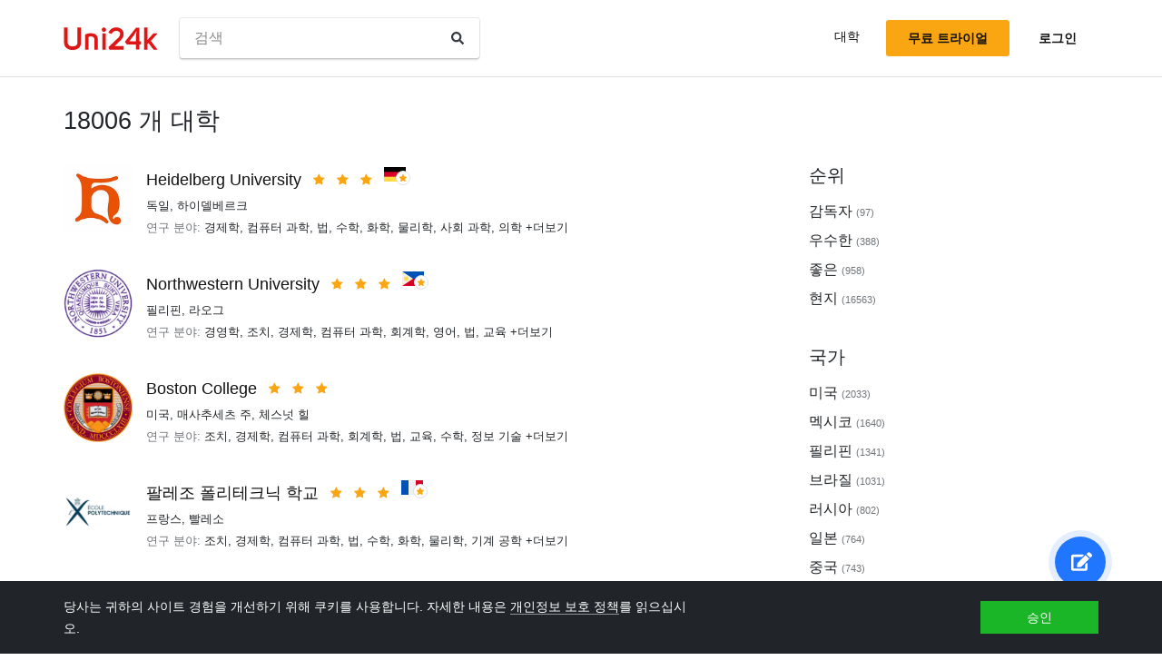

--- FILE ---
content_type: text/html; charset=utf-8
request_url: https://ko.uni24k.com/l/
body_size: 17335
content:






<!DOCTYPE html>
<html class="no-js" lang="ko" dir="ltr">
<head>
    <meta charset="utf-8">
<meta name="viewport" content="width=device-width, initial-scale=1">
<meta http-equiv="X-UA-Compatible" content="IE=edge">
<script type="daa72888e37ca966aa434597-text/javascript">
document.documentElement.className=document.documentElement.className.replace("no-js","js");
if ('scrollRestoration' in history) { history.scrollRestoration = 'manual'; }
</script>

    <style>
    body { margin: 0; }
    a { color: #000; text-decoration:  none;}
    .btn { border-color: transparent; }
    .icon-user-circle { width: 24px; height: 24px; }
</style>

    
        <link href="/static/css/bundle.8975bc003f42.css" rel="stylesheet" />
    

    
        
    
    <title>대학 - Uni24k</title>

    

    <meta property="og:title" content="대학">

    <meta property="og:type" content="article">
    
    
        <meta name="twitter:card" content="summary_large_image">
        <meta name="twitter:description" content="">
        <meta name="twitter:title" content="대학">
    

    
        
        
        <meta property="og:image" content="https://ko.uni24k.com/static/images/sharing.3819f5b942bc.jpg">
    <meta name="twitter:image" content="https://ko.uni24k.com/static/images/sharing.3819f5b942bc.jpg">
    

    <!-- hreflangs -->
     
        
        
            
                <link rel="alternate" hreflang="x-default" href="https://uni24k.com/l/" />
            
            
            
                <link rel="alternate" hreflang="en" href="https://uni24k.com/l/" />
            
        
            
            
            
                <link rel="alternate" hreflang="ar" href="https://ar.uni24k.com/l/" />
            
        
            
            
            
                <link rel="alternate" hreflang="de" href="https://de.uni24k.com/l/" />
            
        
            
            
            
                <link rel="alternate" hreflang="es" href="https://es.uni24k.com/l/" />
            
        
            
            
            
                <link rel="alternate" hreflang="fa" href="https://fa.uni24k.com/l/" />
            
        
            
            
            
                <link rel="alternate" hreflang="fr" href="https://fr.uni24k.com/l/" />
            
        
            
            
            
                <link rel="alternate" hreflang="it" href="https://it.uni24k.com/l/" />
            
        
            
            
            
                <link rel="alternate" hreflang="ja" href="https://ja.uni24k.com/l/" />
            
        
            
            
            
                <link rel="alternate" hreflang="ko" href="https://ko.uni24k.com/l/" />
            
        
            
            
            
                <link rel="alternate" hreflang="pt" href="https://pt.uni24k.com/l/" />
            
        
            
            
            
                <link rel="alternate" hreflang="ru" href="https://ru.uni24k.com/l/" />
            
        
            
            
            
                <link rel="alternate" hreflang="tr" href="https://tr.uni24k.com/l/" />
            
        
            
            
            
                <link rel="alternate" hreflang="vi" href="https://vi.uni24k.com/l/" />
            
        
            
            
            
                <link rel="alternate" hreflang="zh-cn" href="https://zh-cn.uni24k.com/l/" />
            
         
    

    

    
        <meta property="og:site_name" content="Uni24k">
<meta name="theme-color" content="#C80606"/>

<!-- current url -->


    

    

    

    

    

    

    

    

    
        <meta property="og:url" content="//ko.uni24k.com/l/">
    

    

    

    

    

    


<!-- icons -->

<link rel="manifest" href="/manifest.json">

<!-- highest res -->
<link rel="icon" sizes="192x192" type="image/png" href="/static/icons/icon.00f911ca0906.png">
<!-- iOS -->
<link rel="apple-touch-icon" href="/static/icons/apple-touch-icon.3e88982120ce.png">
<link rel="apple-touch-icon" href="/static/icons/apple-touch-icon-precomposed.3e88982120ce.png">
<link rel="apple-touch-icon" sizes="152x152" href="/static/icons/homescreen152.6c804c429517.png">
<link rel="apple-touch-icon" sizes="167x167" href="/static/icons/homescreen168.0a74df1cbcb6.png">
<link rel="apple-touch-icon" sizes="180x180" href="/static/icons/homescreen180.385df004dd51.png">

<link rel="apple-touch-startup-image" sizes="320x460" href="/static/icons/start.548a4c5a0ec8.png">
<link rel="apple-touch-startup-image" sizes="768x1024" href="/static/icons/startbig.fc2652104fa2.png">

<meta name="application-name" content="">
<meta name="apple-mobile-web-app-title" content="">
<meta name="apple-mobile-web-app-capable" content="yes">
<meta name="apple-mobile-web-app-status-bar-style" content="black">
<!-- for IE -->
<meta name="msapplication-square310x310logo" content="/static/icons/homescreen384.aac05ffacb99.png">
    

    
        <link rel="dns-prefetch" href="//www.google.com">
<link rel="dns-prefetch" href="//www.googletagmanager.com">
    
    <meta name="version" content="3.0.8"/>
</head>
<body class=" dirmode-ltr">
<div class="the-site">

    <!-- Head -->
    
        <header class="u-site-header">
            <!-- Navabar -->
            <div class="container u-hbar">

    <!-- logo -->
    <a class="u-logo u-hbar__logo" href="/"> 
        <svg class="svg-icon pic-logo"><use xlink:href="/static/svg/svg.e9b621529cf5.svg#pic-logo"></use></svg><span class="sr-only">Uni24k</span>
    </a>

    <!-- menu -->
    <div class="u-hbar__nav u-hnav" id="sh-nav">
        <div class="container u-hnav__close-wrapper">
            <a id="sh-nav-close" href="#sh-nav-trigger" class="u-hnav__close">&times;</a></div>
        
        <div class="container u-hnav__container">
            
                <div class="u-hnav__search"><form class="u-search-form" method="get" action="/s/">
    <input class="mr-sm-1" type="search" placeholder="검색" aria-label="검색" name="s" value="">
    <button class="btn" type="submit"><svg class="svg-icon icon-search"><use xlink:href="/static/svg/svg.e9b621529cf5.svg#icon-search"></use></svg><span class="sr-only">검색</span></button>
</form></div>
            

            <div class="u-hnav__menu ">

                <div class="u-hmenu u-hdropdown">
                    <div class="u-hmenu__title u-hdropdown__trigger">대학</div>
                
                    <div class="u-hmenu__list u-hdropdown__list">
                        <a class="u-hmenu__link u-hdropdown__link" href="/l/">대학</a>
                        <a class="u-hmenu__link u-hdropdown__link" href="/fields-of-study/">학습 분야</a>
                        <a class="u-hmenu__link u-hdropdown__link" href="/countries/">국가</a>
                        <a class="u-hmenu__link u-hdropdown__link" href="/languages/">언어</a>
                        <a class="u-hmenu__link u-hdropdown__link" href="/grades/">학년</a>
                        <a class="u-hmenu__link u-hdropdown__link" href="/cl/">짧은 온라인 과정</a> 
                        <a class="u-hmenu__link u-hdropdown__link" href="/incomes/">예상 수입</a> 
                    </div>
                </div>

                <!-- usermenu -->
                

            </div>

        </div>
    </div>

    <!-- actions -->
    <div class="u-hbar__actions u-hactions">

        
            <a href="/register/" class="u-head-btn u-head-btn--accent u-hactions__register">무료 트라이얼</a>
            <a href="/login/" class="u-head-btn u-head-btn--link u-hactions__signin">로그인</a>
        

        <!-- toogle -->
        <a href="#sh-nav" id="sh-nav-trigger" class="u-hactions__trigger"><span class="bars">메뉴</span></a>
    </div>
</div>

            <!-- Filters -->
            
                



            
        </header>
    

    <!-- Content -->
    
<section class="u-content container">

    <div class="u-page"> 
        
        
            
            <header 
                id="filterableHeader" 
                class="u-page__header u-page__header--list ">
                
                <h1 class="u-page__title u-page__title--list">18006 개 대학</h1>
                

                
            </header>

            <div class="content-columns">

                <div   class="content-columns__main">
                    <div class="u-list">
                         
                            <div class="school-card u-school">

    <div class="school-card__row">
        <div class="school-card__logo card-logo">
            
                <a href="/u/4817/" class="card-logo__link">
                    <img src="/media/logos/logo_schools_u52144ce5_a3406c72.jpg" loading="lazy" class="card-logo__img" alt="">
                </a>
            
        </div>

        <div class="school-card__body">

            <div class="school-card__name school-name">
                <a href="/u/4817/" class='school-name__link'>Heidelberg University</a>

                
                    <span class="school-name__stars">
<span class="star-icons" data-tooltip="감독자">
    
        <span class="star-icons__item"><svg class="svg-icon icon-star"><use xlink:href="/static/svg/svg.e9b621529cf5.svg#icon-star"></use></svg></span>
    
        <span class="star-icons__item"><svg class="svg-icon icon-star"><use xlink:href="/static/svg/svg.e9b621529cf5.svg#icon-star"></use></svg></span>
    
        <span class="star-icons__item"><svg class="svg-icon icon-star"><use xlink:href="/static/svg/svg.e9b621529cf5.svg#icon-star"></use></svg></span>
    
</span></span>
                     
                        
                            <span class="school-name__localstar"><span class="localstar">
    <span class="localstar__flag"><svg class="flag-icon germany"><use xlink:href="/static/flags/flags.47f2bd5c92cc.svg#germany"></use></svg></span>
    <span class="localstar__star"><svg class="svg-icon icon-star"><use xlink:href="/static/svg/svg.e9b621529cf5.svg#icon-star"></use></svg></span>
</span></span>
                        
                    
                

                
                    <span 
                        id="heart-4817" 
                        data-school="4817" 
                        data-schoolname="Heidelberg University" 
                        data-favorited="no"
                        class="school-name__favorite favorite-block js-favorite-block">
<a 
    href="#" 
    class="favorite-trigger js-favorite-trigger" 
    data-add="목록에 추가"
    data-remove="목록에서 제거"
    data-tooltip="목록에 추가"
><svg class="svg-icon icon-heart-regular"><use xlink:href="/static/svg/svg.e9b621529cf5.svg#icon-heart-regular"></use></svg><svg class="svg-icon icon-heart-solid"><use xlink:href="/static/svg/svg.e9b621529cf5.svg#icon-heart-solid"></use></svg> <span class="sr-only">목록에 추가</span></a></span>
                
            </div>

            <div class="school-card__subtitle">
                
                
    <a class="js-filter-trigger" data-filteradd='"{\"c\": \"\\ub3c5\\uc77c\"}"' href="/c/%EB%8F%85%EC%9D%BC/">독일</a>, <a class="js-filter-trigger" data-filteradd='"{\"c\": \"\\ub3c5\\uc77c\", \"cc\": \"\\ud558\\uc774\\ub378\\ubca0\\ub974\\ud06c\"}"' href="/c/%EB%8F%85%EC%9D%BC/cc/%ED%95%98%EC%9D%B4%EB%8D%B8%EB%B2%A0%EB%A5%B4%ED%81%AC/">하이델베르크</a>

            </div>

            
                
                    
                    
                        <div class="school-card__meta"><span class="u-label">연구 분야:</span>

    <a href="/f/%EA%B2%BD%EC%A0%9C%ED%95%99/" class="js-filter-trigger" data-filteradd='"{\"f\": \"\\uacbd\\uc81c\\ud559\"}"'>경제학</a>, 

    <a href="/f/%EC%BB%B4%ED%93%A8%ED%84%B0-%EA%B3%BC%ED%95%99/" class="js-filter-trigger" data-filteradd='"{\"f\": \"\\ucef4\\ud4e8\\ud130-\\uacfc\\ud559\"}"'>컴퓨터 과학</a>, 

    <a href="/f/%EB%B2%95/" class="js-filter-trigger" data-filteradd='"{\"f\": \"\\ubc95\"}"'>법</a>, 

    <a href="/f/%EC%88%98%ED%95%99/" class="js-filter-trigger" data-filteradd='"{\"f\": \"\\uc218\\ud559\"}"'>수학</a>, 

    <a href="/f/%ED%99%94%ED%95%99/" class="js-filter-trigger" data-filteradd='"{\"f\": \"\\ud654\\ud559\"}"'>화학</a>, 

    <a href="/f/%EB%AC%BC%EB%A6%AC%ED%95%99/" class="js-filter-trigger" data-filteradd='"{\"f\": \"\\ubb3c\\ub9ac\\ud559\"}"'>물리학</a>, 

    <a href="/f/%EC%82%AC%ED%9A%8C-%EA%B3%BC%ED%95%99/" class="js-filter-trigger" data-filteradd='"{\"f\": \"\\uc0ac\\ud68c-\\uacfc\\ud559\"}"'>사회 과학</a>, 

    <a href="/f/%EC%9D%98%ED%95%99/" class="js-filter-trigger" data-filteradd='"{\"f\": \"\\uc758\\ud559\"}"'>의학</a>

    

    

    

    

    

    

    

    

    

    

    

    

     +더보기
</div>
                    
                
            
        </div><!-- card-stamp-side -->

    </div><!-- card-in-row -->

</div>
                         
                            <div class="school-card u-school">

    <div class="school-card__row">
        <div class="school-card__logo card-logo">
            
                <a href="/u/11763/" class="card-logo__link">
                    <img src="/media/logos/logo_schools_u7730ba89_91e82e7a.png" loading="lazy" class="card-logo__img" alt="">
                </a>
            
        </div>

        <div class="school-card__body">

            <div class="school-card__name school-name">
                <a href="/u/11763/" class='school-name__link'>Northwestern University</a>

                
                    <span class="school-name__stars">
<span class="star-icons" data-tooltip="감독자">
    
        <span class="star-icons__item"><svg class="svg-icon icon-star"><use xlink:href="/static/svg/svg.e9b621529cf5.svg#icon-star"></use></svg></span>
    
        <span class="star-icons__item"><svg class="svg-icon icon-star"><use xlink:href="/static/svg/svg.e9b621529cf5.svg#icon-star"></use></svg></span>
    
        <span class="star-icons__item"><svg class="svg-icon icon-star"><use xlink:href="/static/svg/svg.e9b621529cf5.svg#icon-star"></use></svg></span>
    
</span></span>
                     
                        
                            <span class="school-name__localstar"><span class="localstar">
    <span class="localstar__flag"><svg class="flag-icon philippines"><use xlink:href="/static/flags/flags.47f2bd5c92cc.svg#philippines"></use></svg></span>
    <span class="localstar__star"><svg class="svg-icon icon-star"><use xlink:href="/static/svg/svg.e9b621529cf5.svg#icon-star"></use></svg></span>
</span></span>
                        
                    
                

                
                    <span 
                        id="heart-11763" 
                        data-school="11763" 
                        data-schoolname="Northwestern University" 
                        data-favorited="no"
                        class="school-name__favorite favorite-block js-favorite-block">
<a 
    href="#" 
    class="favorite-trigger js-favorite-trigger" 
    data-add="목록에 추가"
    data-remove="목록에서 제거"
    data-tooltip="목록에 추가"
><svg class="svg-icon icon-heart-regular"><use xlink:href="/static/svg/svg.e9b621529cf5.svg#icon-heart-regular"></use></svg><svg class="svg-icon icon-heart-solid"><use xlink:href="/static/svg/svg.e9b621529cf5.svg#icon-heart-solid"></use></svg> <span class="sr-only">목록에 추가</span></a></span>
                
            </div>

            <div class="school-card__subtitle">
                
                
    <a class="js-filter-trigger" data-filteradd='"{\"c\": \"\\ud544\\ub9ac\\ud540\"}"' href="/c/%ED%95%84%EB%A6%AC%ED%95%80/">필리핀</a>, <a class="js-filter-trigger" data-filteradd='"{\"c\": \"\\ud544\\ub9ac\\ud540\", \"cc\": \"\\ub77c\\uc624\\uadf8\"}"' href="/c/%ED%95%84%EB%A6%AC%ED%95%80/cc/%EB%9D%BC%EC%98%A4%EA%B7%B8/">라오그</a>

            </div>

            
                
                    
                    
                        <div class="school-card__meta"><span class="u-label">연구 분야:</span>

    <a href="/f/%EA%B2%BD%EC%98%81%ED%95%99/" class="js-filter-trigger" data-filteradd='"{\"f\": \"\\uacbd\\uc601\\ud559\"}"'>경영학</a>, 

    <a href="/f/%EC%A1%B0%EC%B9%98/" class="js-filter-trigger" data-filteradd='"{\"f\": \"\\uc870\\uce58\"}"'>조치</a>, 

    <a href="/f/%EA%B2%BD%EC%A0%9C%ED%95%99/" class="js-filter-trigger" data-filteradd='"{\"f\": \"\\uacbd\\uc81c\\ud559\"}"'>경제학</a>, 

    <a href="/f/%EC%BB%B4%ED%93%A8%ED%84%B0-%EA%B3%BC%ED%95%99/" class="js-filter-trigger" data-filteradd='"{\"f\": \"\\ucef4\\ud4e8\\ud130-\\uacfc\\ud559\"}"'>컴퓨터 과학</a>, 

    <a href="/f/%ED%9A%8C%EA%B3%84%ED%95%99/" class="js-filter-trigger" data-filteradd='"{\"f\": \"\\ud68c\\uacc4\\ud559\"}"'>회계학</a>, 

    <a href="/f/%EC%98%81%EC%96%B4/" class="js-filter-trigger" data-filteradd='"{\"f\": \"\\uc601\\uc5b4\"}"'>영어</a>, 

    <a href="/f/%EB%B2%95/" class="js-filter-trigger" data-filteradd='"{\"f\": \"\\ubc95\"}"'>법</a>, 

    <a href="/f/%EA%B5%90%EC%9C%A1/" class="js-filter-trigger" data-filteradd='"{\"f\": \"\\uad50\\uc721\"}"'>교육</a>

    

    

    

    

    

    

    

    

    

    

    

    

    

    

    

    

    

    

    

    

    

    

    

    

    

    

    

    

    

    

    

    

    

    

    

    

    

    

    

    

    

    

    

    

    

    

    

     +더보기
</div>
                    
                
            
        </div><!-- card-stamp-side -->

    </div><!-- card-in-row -->

</div>
                         
                            <div class="school-card u-school">

    <div class="school-card__row">
        <div class="school-card__logo card-logo">
            
                <a href="/u/15852/" class="card-logo__link">
                    <img src="/media/logos/logo_schools_u8f2a6c75_30dd6276.png" loading="lazy" class="card-logo__img" alt="">
                </a>
            
        </div>

        <div class="school-card__body">

            <div class="school-card__name school-name">
                <a href="/u/15852/" class='school-name__link'>Boston College</a>

                
                    <span class="school-name__stars">
<span class="star-icons" data-tooltip="감독자">
    
        <span class="star-icons__item"><svg class="svg-icon icon-star"><use xlink:href="/static/svg/svg.e9b621529cf5.svg#icon-star"></use></svg></span>
    
        <span class="star-icons__item"><svg class="svg-icon icon-star"><use xlink:href="/static/svg/svg.e9b621529cf5.svg#icon-star"></use></svg></span>
    
        <span class="star-icons__item"><svg class="svg-icon icon-star"><use xlink:href="/static/svg/svg.e9b621529cf5.svg#icon-star"></use></svg></span>
    
</span></span>
                    
                

                
                    <span 
                        id="heart-15852" 
                        data-school="15852" 
                        data-schoolname="Boston College" 
                        data-favorited="no"
                        class="school-name__favorite favorite-block js-favorite-block">
<a 
    href="#" 
    class="favorite-trigger js-favorite-trigger" 
    data-add="목록에 추가"
    data-remove="목록에서 제거"
    data-tooltip="목록에 추가"
><svg class="svg-icon icon-heart-regular"><use xlink:href="/static/svg/svg.e9b621529cf5.svg#icon-heart-regular"></use></svg><svg class="svg-icon icon-heart-solid"><use xlink:href="/static/svg/svg.e9b621529cf5.svg#icon-heart-solid"></use></svg> <span class="sr-only">목록에 추가</span></a></span>
                
            </div>

            <div class="school-card__subtitle">
                
                
    <a class="js-filter-trigger" data-filteradd='"{\"c\": \"\\ubbf8\\uad6d\"}"' href="/c/%EB%AF%B8%EA%B5%AD/">미국</a>, <a class="js-filter-trigger" data-filteradd='"{\"c\": \"\\ubbf8\\uad6d\", \"p\": \"\\ub9e4\\uc0ac\\ucd94\\uc138\\uce20-\\uc8fc\"}"' href="/c/%EB%AF%B8%EA%B5%AD/p/%EB%A7%A4%EC%82%AC%EC%B6%94%EC%84%B8%EC%B8%A0-%EC%A3%BC/">매사추세츠 주</a>, <a class="js-filter-trigger" data-filteradd='"{\"c\": \"\\ubbf8\\uad6d\", \"cc\": \"\\uccb4\\uc2a4\\ub11b-\\ud790\"}"' href="/c/%EB%AF%B8%EA%B5%AD/cc/%EC%B2%B4%EC%8A%A4%EB%84%9B-%ED%9E%90/">체스넛 힐</a>

            </div>

            
                
                    
                    
                        <div class="school-card__meta"><span class="u-label">연구 분야:</span>

    <a href="/f/%EC%A1%B0%EC%B9%98/" class="js-filter-trigger" data-filteradd='"{\"f\": \"\\uc870\\uce58\"}"'>조치</a>, 

    <a href="/f/%EA%B2%BD%EC%A0%9C%ED%95%99/" class="js-filter-trigger" data-filteradd='"{\"f\": \"\\uacbd\\uc81c\\ud559\"}"'>경제학</a>, 

    <a href="/f/%EC%BB%B4%ED%93%A8%ED%84%B0-%EA%B3%BC%ED%95%99/" class="js-filter-trigger" data-filteradd='"{\"f\": \"\\ucef4\\ud4e8\\ud130-\\uacfc\\ud559\"}"'>컴퓨터 과학</a>, 

    <a href="/f/%ED%9A%8C%EA%B3%84%ED%95%99/" class="js-filter-trigger" data-filteradd='"{\"f\": \"\\ud68c\\uacc4\\ud559\"}"'>회계학</a>, 

    <a href="/f/%EB%B2%95/" class="js-filter-trigger" data-filteradd='"{\"f\": \"\\ubc95\"}"'>법</a>, 

    <a href="/f/%EA%B5%90%EC%9C%A1/" class="js-filter-trigger" data-filteradd='"{\"f\": \"\\uad50\\uc721\"}"'>교육</a>, 

    <a href="/f/%EC%88%98%ED%95%99/" class="js-filter-trigger" data-filteradd='"{\"f\": \"\\uc218\\ud559\"}"'>수학</a>, 

    <a href="/f/%EC%A0%95%EB%B3%B4-%EA%B8%B0%EC%88%A0/" class="js-filter-trigger" data-filteradd='"{\"f\": \"\\uc815\\ubcf4-\\uae30\\uc220\"}"'>정보 기술</a>

    

    

    

    

    

    

    

    

    

    

    

    

    

    

    

    

    

    

    

    

    

    

    

    

    

    

    

    

    

    

    

    

    

    

    

    

    

    

    

    

     +더보기
</div>
                    
                
            
        </div><!-- card-stamp-side -->

    </div><!-- card-in-row -->

</div>
                         
                            <div class="school-card u-school">

    <div class="school-card__row">
        <div class="school-card__logo card-logo">
            
                <a href="/u/4203/" class="card-logo__link">
                    <img src="/media/logos/logo_schools_uc835acf5_ece34bc0.png" loading="lazy" class="card-logo__img" alt="">
                </a>
            
        </div>

        <div class="school-card__body">

            <div class="school-card__name school-name">
                <a href="/u/4203/" class='school-name__link'>팔레조 폴리테크닉 학교</a>

                
                    <span class="school-name__stars">
<span class="star-icons" data-tooltip="감독자">
    
        <span class="star-icons__item"><svg class="svg-icon icon-star"><use xlink:href="/static/svg/svg.e9b621529cf5.svg#icon-star"></use></svg></span>
    
        <span class="star-icons__item"><svg class="svg-icon icon-star"><use xlink:href="/static/svg/svg.e9b621529cf5.svg#icon-star"></use></svg></span>
    
        <span class="star-icons__item"><svg class="svg-icon icon-star"><use xlink:href="/static/svg/svg.e9b621529cf5.svg#icon-star"></use></svg></span>
    
</span></span>
                     
                        
                            <span class="school-name__localstar"><span class="localstar">
    <span class="localstar__flag"><svg class="flag-icon france"><use xlink:href="/static/flags/flags.47f2bd5c92cc.svg#france"></use></svg></span>
    <span class="localstar__star"><svg class="svg-icon icon-star"><use xlink:href="/static/svg/svg.e9b621529cf5.svg#icon-star"></use></svg></span>
</span></span>
                        
                    
                

                
                    <span 
                        id="heart-4203" 
                        data-school="4203" 
                        data-schoolname="팔레조 폴리테크닉 학교" 
                        data-favorited="no"
                        class="school-name__favorite favorite-block js-favorite-block">
<a 
    href="#" 
    class="favorite-trigger js-favorite-trigger" 
    data-add="목록에 추가"
    data-remove="목록에서 제거"
    data-tooltip="목록에 추가"
><svg class="svg-icon icon-heart-regular"><use xlink:href="/static/svg/svg.e9b621529cf5.svg#icon-heart-regular"></use></svg><svg class="svg-icon icon-heart-solid"><use xlink:href="/static/svg/svg.e9b621529cf5.svg#icon-heart-solid"></use></svg> <span class="sr-only">목록에 추가</span></a></span>
                
            </div>

            <div class="school-card__subtitle">
                
                
    <a class="js-filter-trigger" data-filteradd='"{\"c\": \"\\ud504\\ub791\\uc2a4\"}"' href="/c/%ED%94%84%EB%9E%91%EC%8A%A4/">프랑스</a>, <a class="js-filter-trigger" data-filteradd='"{\"c\": \"\\ud504\\ub791\\uc2a4\", \"cc\": \"\\ube68\\ub808\\uc18c\"}"' href="/c/%ED%94%84%EB%9E%91%EC%8A%A4/cc/%EB%B9%A8%EB%A0%88%EC%86%8C/">빨레소</a>

            </div>

            
                
                    
                    
                        <div class="school-card__meta"><span class="u-label">연구 분야:</span>

    <a href="/f/%EC%A1%B0%EC%B9%98/" class="js-filter-trigger" data-filteradd='"{\"f\": \"\\uc870\\uce58\"}"'>조치</a>, 

    <a href="/f/%EA%B2%BD%EC%A0%9C%ED%95%99/" class="js-filter-trigger" data-filteradd='"{\"f\": \"\\uacbd\\uc81c\\ud559\"}"'>경제학</a>, 

    <a href="/f/%EC%BB%B4%ED%93%A8%ED%84%B0-%EA%B3%BC%ED%95%99/" class="js-filter-trigger" data-filteradd='"{\"f\": \"\\ucef4\\ud4e8\\ud130-\\uacfc\\ud559\"}"'>컴퓨터 과학</a>, 

    <a href="/f/%EB%B2%95/" class="js-filter-trigger" data-filteradd='"{\"f\": \"\\ubc95\"}"'>법</a>, 

    <a href="/f/%EC%88%98%ED%95%99/" class="js-filter-trigger" data-filteradd='"{\"f\": \"\\uc218\\ud559\"}"'>수학</a>, 

    <a href="/f/%ED%99%94%ED%95%99/" class="js-filter-trigger" data-filteradd='"{\"f\": \"\\ud654\\ud559\"}"'>화학</a>, 

    <a href="/f/%EB%AC%BC%EB%A6%AC%ED%95%99/" class="js-filter-trigger" data-filteradd='"{\"f\": \"\\ubb3c\\ub9ac\\ud559\"}"'>물리학</a>, 

    <a href="/f/%EA%B8%B0%EA%B3%84-%EA%B3%B5%ED%95%99/" class="js-filter-trigger" data-filteradd='"{\"f\": \"\\uae30\\uacc4-\\uacf5\\ud559\"}"'>기계 공학</a>

    

    

    

    

    

    

    

    

    

    

    

    

    

    

    

    

    

    

    

     +더보기
</div>
                    
                
            
        </div><!-- card-stamp-side -->

    </div><!-- card-in-row -->

</div>
                         
                            <div class="school-card u-school">

    <div class="school-card__row">
        <div class="school-card__logo card-logo">
            
                <a href="/u/4741/" class="card-logo__link">
                    <img src="/media/logos/logo_schools_u74b7ddcb_be8f2eb0.jpg" loading="lazy" class="card-logo__img" alt="">
                </a>
            
        </div>

        <div class="school-card__body">

            <div class="school-card__name school-name">
                <a href="/u/4741/" class='school-name__link'>Ludwig Maximilian University of Munich</a>

                
                    <span class="school-name__stars">
<span class="star-icons" data-tooltip="감독자">
    
        <span class="star-icons__item"><svg class="svg-icon icon-star"><use xlink:href="/static/svg/svg.e9b621529cf5.svg#icon-star"></use></svg></span>
    
        <span class="star-icons__item"><svg class="svg-icon icon-star"><use xlink:href="/static/svg/svg.e9b621529cf5.svg#icon-star"></use></svg></span>
    
        <span class="star-icons__item"><svg class="svg-icon icon-star"><use xlink:href="/static/svg/svg.e9b621529cf5.svg#icon-star"></use></svg></span>
    
</span></span>
                     
                        
                            <span class="school-name__localstar"><span class="localstar">
    <span class="localstar__flag"><svg class="flag-icon germany"><use xlink:href="/static/flags/flags.47f2bd5c92cc.svg#germany"></use></svg></span>
    <span class="localstar__star"><svg class="svg-icon icon-star"><use xlink:href="/static/svg/svg.e9b621529cf5.svg#icon-star"></use></svg></span>
</span></span>
                        
                    
                

                
                    <span 
                        id="heart-4741" 
                        data-school="4741" 
                        data-schoolname="Ludwig Maximilian University of Munich" 
                        data-favorited="no"
                        class="school-name__favorite favorite-block js-favorite-block">
<a 
    href="#" 
    class="favorite-trigger js-favorite-trigger" 
    data-add="목록에 추가"
    data-remove="목록에서 제거"
    data-tooltip="목록에 추가"
><svg class="svg-icon icon-heart-regular"><use xlink:href="/static/svg/svg.e9b621529cf5.svg#icon-heart-regular"></use></svg><svg class="svg-icon icon-heart-solid"><use xlink:href="/static/svg/svg.e9b621529cf5.svg#icon-heart-solid"></use></svg> <span class="sr-only">목록에 추가</span></a></span>
                
            </div>

            <div class="school-card__subtitle">
                
                
    <a class="js-filter-trigger" data-filteradd='"{\"c\": \"\\ub3c5\\uc77c\"}"' href="/c/%EB%8F%85%EC%9D%BC/">독일</a>, <a class="js-filter-trigger" data-filteradd='"{\"c\": \"\\ub3c5\\uc77c\", \"cc\": \"\\ubb8c\\ud5e8\"}"' href="/c/%EB%8F%85%EC%9D%BC/cc/%EB%AE%8C%ED%97%A8/">뮌헨</a>

            </div>

            
                
                    
                    
                        <div class="school-card__meta"><span class="u-label">연구 분야:</span>

    <a href="/f/%EA%B2%BD%EC%98%81%ED%95%99/" class="js-filter-trigger" data-filteradd='"{\"f\": \"\\uacbd\\uc601\\ud559\"}"'>경영학</a>, 

    <a href="/f/%EA%B2%BD%EC%A0%9C%ED%95%99/" class="js-filter-trigger" data-filteradd='"{\"f\": \"\\uacbd\\uc81c\\ud559\"}"'>경제학</a>, 

    <a href="/f/%EC%BB%B4%ED%93%A8%ED%84%B0-%EA%B3%BC%ED%95%99/" class="js-filter-trigger" data-filteradd='"{\"f\": \"\\ucef4\\ud4e8\\ud130-\\uacfc\\ud559\"}"'>컴퓨터 과학</a>, 

    <a href="/f/%EC%98%81%EC%96%B4/" class="js-filter-trigger" data-filteradd='"{\"f\": \"\\uc601\\uc5b4\"}"'>영어</a>, 

    <a href="/f/%EB%B2%95/" class="js-filter-trigger" data-filteradd='"{\"f\": \"\\ubc95\"}"'>법</a>, 

    <a href="/f/%EC%88%98%ED%95%99/" class="js-filter-trigger" data-filteradd='"{\"f\": \"\\uc218\\ud559\"}"'>수학</a>, 

    <a href="/f/%EC%8B%AC%EB%A6%AC%ED%95%99/" class="js-filter-trigger" data-filteradd='"{\"f\": \"\\uc2ec\\ub9ac\\ud559\"}"'>심리학</a>, 

    <a href="/f/%ED%99%94%ED%95%99/" class="js-filter-trigger" data-filteradd='"{\"f\": \"\\ud654\\ud559\"}"'>화학</a>

    

    

    

    

    

    

    

    

    

    

    

    

    

    

    

    

    

    

    

    

    

    

    

    

    

    

    

    

    

    

    

    

    

    

    

    

    

    

    

     +더보기
</div>
                    
                
            
        </div><!-- card-stamp-side -->

    </div><!-- card-in-row -->

</div>
                         
                            <div class="school-card u-school">

    <div class="school-card__row">
        <div class="school-card__logo card-logo">
            
                <a href="/u/2193/" class="card-logo__link">
                    <img src="/media/logos/logo_schools_u3b06f1b2_26594309.png" loading="lazy" class="card-logo__img" alt="">
                </a>
            
        </div>

        <div class="school-card__body">

            <div class="school-card__name school-name">
                <a href="/u/2193/" class='school-name__link'>McMaster University</a>

                
                    <span class="school-name__stars">
<span class="star-icons" data-tooltip="감독자">
    
        <span class="star-icons__item"><svg class="svg-icon icon-star"><use xlink:href="/static/svg/svg.e9b621529cf5.svg#icon-star"></use></svg></span>
    
        <span class="star-icons__item"><svg class="svg-icon icon-star"><use xlink:href="/static/svg/svg.e9b621529cf5.svg#icon-star"></use></svg></span>
    
        <span class="star-icons__item"><svg class="svg-icon icon-star"><use xlink:href="/static/svg/svg.e9b621529cf5.svg#icon-star"></use></svg></span>
    
</span></span>
                    
                

                
                    <span 
                        id="heart-2193" 
                        data-school="2193" 
                        data-schoolname="McMaster University" 
                        data-favorited="no"
                        class="school-name__favorite favorite-block js-favorite-block">
<a 
    href="#" 
    class="favorite-trigger js-favorite-trigger" 
    data-add="목록에 추가"
    data-remove="목록에서 제거"
    data-tooltip="목록에 추가"
><svg class="svg-icon icon-heart-regular"><use xlink:href="/static/svg/svg.e9b621529cf5.svg#icon-heart-regular"></use></svg><svg class="svg-icon icon-heart-solid"><use xlink:href="/static/svg/svg.e9b621529cf5.svg#icon-heart-solid"></use></svg> <span class="sr-only">목록에 추가</span></a></span>
                
            </div>

            <div class="school-card__subtitle">
                
                
    <a class="js-filter-trigger" data-filteradd='"{\"c\": \"\\uce90\\ub098\\ub2e4\"}"' href="/c/%EC%BA%90%EB%82%98%EB%8B%A4/">캐나다</a>, <a class="js-filter-trigger" data-filteradd='"{\"c\": \"\\uce90\\ub098\\ub2e4\", \"cc\": \"hamilton-2929\"}"' href="/c/%EC%BA%90%EB%82%98%EB%8B%A4/cc/hamilton-2929/">Hamilton</a>

            </div>

            
                
                    
                    
                        <div class="school-card__meta"><span class="u-label">연구 분야:</span>

    <a href="/f/%EA%B2%BD%EC%98%81%ED%95%99/" class="js-filter-trigger" data-filteradd='"{\"f\": \"\\uacbd\\uc601\\ud559\"}"'>경영학</a>, 

    <a href="/f/%EC%A1%B0%EC%B9%98/" class="js-filter-trigger" data-filteradd='"{\"f\": \"\\uc870\\uce58\"}"'>조치</a>, 

    <a href="/f/%EA%B2%BD%EC%A0%9C%ED%95%99/" class="js-filter-trigger" data-filteradd='"{\"f\": \"\\uacbd\\uc81c\\ud559\"}"'>경제학</a>, 

    <a href="/f/%ED%9A%8C%EA%B3%84%ED%95%99/" class="js-filter-trigger" data-filteradd='"{\"f\": \"\\ud68c\\uacc4\\ud559\"}"'>회계학</a>, 

    <a href="/f/%EC%98%81%EC%96%B4/" class="js-filter-trigger" data-filteradd='"{\"f\": \"\\uc601\\uc5b4\"}"'>영어</a>, 

    <a href="/f/%EC%88%98%ED%95%99/" class="js-filter-trigger" data-filteradd='"{\"f\": \"\\uc218\\ud559\"}"'>수학</a>, 

    <a href="/f/%EC%8B%AC%EB%A6%AC%ED%95%99/" class="js-filter-trigger" data-filteradd='"{\"f\": \"\\uc2ec\\ub9ac\\ud559\"}"'>심리학</a>, 

    <a href="/f/%EC%9E%AC%EC%9B%90/" class="js-filter-trigger" data-filteradd='"{\"f\": \"\\uc7ac\\uc6d0\"}"'>재원</a>

    

    

    

    

    

    

    

    

    

    

    

    

    

    

    

    

    

    

    

    

    

    

    

    

    

    

    

    

    

    

    

    

    

    

    

    

    

    

    

    

    

    

    

    

    

    

    

    

    

    

    

    

    

    

    

    

    

    

    

    

    

    

    

    

    

    

    

    

    

    

    

    

    

    

    

    

    

    

    

    

    

    

    

    

    

    

    

    

    

    

    

    

    

    

    

    

    

    

    

    

    

    

    

    

    

    

    

    

    

    

    

    

    

    

    

    

    

    

    

    

    

    

    

    

    

    

    

    

    

    

    

    

    

    

    

    

    

    

    

    

    

    

    

    

    

    

    

    

    

    

    

    

     +더보기
</div>
                    
                
            
        </div><!-- card-stamp-side -->

    </div><!-- card-in-row -->

</div>
                         
                            <div class="school-card u-school">

    <div class="school-card__row">
        <div class="school-card__logo card-logo">
            
                <a href="/u/395/" class="card-logo__link">
                    <img src="/media/logos/logo_schools_u14cbb7a2_5fc88615.png" loading="lazy" class="card-logo__img" alt="">
                </a>
            
        </div>

        <div class="school-card__body">

            <div class="school-card__name school-name">
                <a href="/u/395/" class='school-name__link'>Monash University</a>

                
                    <span class="school-name__stars">
<span class="star-icons" data-tooltip="감독자">
    
        <span class="star-icons__item"><svg class="svg-icon icon-star"><use xlink:href="/static/svg/svg.e9b621529cf5.svg#icon-star"></use></svg></span>
    
        <span class="star-icons__item"><svg class="svg-icon icon-star"><use xlink:href="/static/svg/svg.e9b621529cf5.svg#icon-star"></use></svg></span>
    
        <span class="star-icons__item"><svg class="svg-icon icon-star"><use xlink:href="/static/svg/svg.e9b621529cf5.svg#icon-star"></use></svg></span>
    
</span></span>
                    
                

                
                    <span 
                        id="heart-395" 
                        data-school="395" 
                        data-schoolname="Monash University" 
                        data-favorited="no"
                        class="school-name__favorite favorite-block js-favorite-block">
<a 
    href="#" 
    class="favorite-trigger js-favorite-trigger" 
    data-add="목록에 추가"
    data-remove="목록에서 제거"
    data-tooltip="목록에 추가"
><svg class="svg-icon icon-heart-regular"><use xlink:href="/static/svg/svg.e9b621529cf5.svg#icon-heart-regular"></use></svg><svg class="svg-icon icon-heart-solid"><use xlink:href="/static/svg/svg.e9b621529cf5.svg#icon-heart-solid"></use></svg> <span class="sr-only">목록에 추가</span></a></span>
                
            </div>

            <div class="school-card__subtitle">
                
                
    <a class="js-filter-trigger" data-filteradd='"{\"c\": \"\\uc624\\uc2a4\\ud2b8\\ub808\\uc77c\\ub9ac\\uc544\"}"' href="/c/%EC%98%A4%EC%8A%A4%ED%8A%B8%EB%A0%88%EC%9D%BC%EB%A6%AC%EC%95%84/">오스트레일리아</a>, <a class="js-filter-trigger" data-filteradd='"{\"c\": \"\\uc624\\uc2a4\\ud2b8\\ub808\\uc77c\\ub9ac\\uc544\", \"cc\": \"melbourne-365\"}"' href="/c/%EC%98%A4%EC%8A%A4%ED%8A%B8%EB%A0%88%EC%9D%BC%EB%A6%AC%EC%95%84/cc/melbourne-365/">Melbourne</a>

            </div>

            
                
                    
                    
                        <div class="school-card__meta"><span class="u-label">연구 분야:</span>

    <a href="/f/%EC%A1%B0%EC%B9%98/" class="js-filter-trigger" data-filteradd='"{\"f\": \"\\uc870\\uce58\"}"'>조치</a>, 

    <a href="/f/%EC%BB%B4%ED%93%A8%ED%84%B0-%EA%B3%BC%ED%95%99/" class="js-filter-trigger" data-filteradd='"{\"f\": \"\\ucef4\\ud4e8\\ud130-\\uacfc\\ud559\"}"'>컴퓨터 과학</a>, 

    <a href="/f/%ED%9A%8C%EA%B3%84%ED%95%99/" class="js-filter-trigger" data-filteradd='"{\"f\": \"\\ud68c\\uacc4\\ud559\"}"'>회계학</a>, 

    <a href="/f/%EC%98%81%EC%96%B4/" class="js-filter-trigger" data-filteradd='"{\"f\": \"\\uc601\\uc5b4\"}"'>영어</a>, 

    <a href="/f/%EB%B2%95/" class="js-filter-trigger" data-filteradd='"{\"f\": \"\\ubc95\"}"'>법</a>, 

    <a href="/f/%EA%B5%90%EC%9C%A1/" class="js-filter-trigger" data-filteradd='"{\"f\": \"\\uad50\\uc721\"}"'>교육</a>, 

    <a href="/f/%EC%88%98%ED%95%99/" class="js-filter-trigger" data-filteradd='"{\"f\": \"\\uc218\\ud559\"}"'>수학</a>, 

    <a href="/f/%EC%A0%95%EB%B3%B4-%EA%B8%B0%EC%88%A0/" class="js-filter-trigger" data-filteradd='"{\"f\": \"\\uc815\\ubcf4-\\uae30\\uc220\"}"'>정보 기술</a>

    

    

    

    

    

    

    

    

    

    

    

    

    

    

    

    

    

    

    

    

    

    

    

    

    

    

    

    

    

    

    

    

    

    

    

    

    

    

    

    

    

    

    

    

    

    

    

    

    

    

    

    

    

    

    

    

    

    

    

    

    

    

    

    

    

    

    

    

    

    

    

    

    

    

    

    

    

    

    

    

    

    

     +더보기
</div>
                    
                
            
        </div><!-- card-stamp-side -->

    </div><!-- card-in-row -->

</div>
                         
                            <div class="school-card u-school">

    <div class="school-card__row">
        <div class="school-card__logo card-logo">
            
                <a href="/u/4802/" class="card-logo__link">
                    <img src="/media/logos/logo_schools_ufd6bd535_a66e2425.png" loading="lazy" class="card-logo__img" alt="">
                </a>
            
        </div>

        <div class="school-card__body">

            <div class="school-card__name school-name">
                <a href="/u/4802/" class='school-name__link'>Technische Universitaet Muenchen</a>

                
                    <span class="school-name__stars">
<span class="star-icons" data-tooltip="감독자">
    
        <span class="star-icons__item"><svg class="svg-icon icon-star"><use xlink:href="/static/svg/svg.e9b621529cf5.svg#icon-star"></use></svg></span>
    
        <span class="star-icons__item"><svg class="svg-icon icon-star"><use xlink:href="/static/svg/svg.e9b621529cf5.svg#icon-star"></use></svg></span>
    
        <span class="star-icons__item"><svg class="svg-icon icon-star"><use xlink:href="/static/svg/svg.e9b621529cf5.svg#icon-star"></use></svg></span>
    
</span></span>
                     
                        
                            <span class="school-name__localstar"><span class="localstar">
    <span class="localstar__flag"><svg class="flag-icon germany"><use xlink:href="/static/flags/flags.47f2bd5c92cc.svg#germany"></use></svg></span>
    <span class="localstar__star"><svg class="svg-icon icon-star"><use xlink:href="/static/svg/svg.e9b621529cf5.svg#icon-star"></use></svg></span>
</span></span>
                        
                    
                

                
                    <span 
                        id="heart-4802" 
                        data-school="4802" 
                        data-schoolname="Technische Universitaet Muenchen" 
                        data-favorited="no"
                        class="school-name__favorite favorite-block js-favorite-block">
<a 
    href="#" 
    class="favorite-trigger js-favorite-trigger" 
    data-add="목록에 추가"
    data-remove="목록에서 제거"
    data-tooltip="목록에 추가"
><svg class="svg-icon icon-heart-regular"><use xlink:href="/static/svg/svg.e9b621529cf5.svg#icon-heart-regular"></use></svg><svg class="svg-icon icon-heart-solid"><use xlink:href="/static/svg/svg.e9b621529cf5.svg#icon-heart-solid"></use></svg> <span class="sr-only">목록에 추가</span></a></span>
                
            </div>

            <div class="school-card__subtitle">
                
                
    <a class="js-filter-trigger" data-filteradd='"{\"c\": \"\\ub3c5\\uc77c\"}"' href="/c/%EB%8F%85%EC%9D%BC/">독일</a>, <a class="js-filter-trigger" data-filteradd='"{\"c\": \"\\ub3c5\\uc77c\", \"cc\": \"\\ubb8c\\ud5e8\"}"' href="/c/%EB%8F%85%EC%9D%BC/cc/%EB%AE%8C%ED%97%A8/">뮌헨</a>

            </div>

            
                
                    
                    
                        <div class="school-card__meta"><span class="u-label">연구 분야:</span>

    <a href="/f/%EA%B2%BD%EC%98%81%ED%95%99/" class="js-filter-trigger" data-filteradd='"{\"f\": \"\\uacbd\\uc601\\ud559\"}"'>경영학</a>, 

    <a href="/f/%EC%BB%B4%ED%93%A8%ED%84%B0-%EA%B3%BC%ED%95%99/" class="js-filter-trigger" data-filteradd='"{\"f\": \"\\ucef4\\ud4e8\\ud130-\\uacfc\\ud559\"}"'>컴퓨터 과학</a>, 

    <a href="/f/%EA%B5%90%EC%9C%A1/" class="js-filter-trigger" data-filteradd='"{\"f\": \"\\uad50\\uc721\"}"'>교육</a>, 

    <a href="/f/%EC%88%98%ED%95%99/" class="js-filter-trigger" data-filteradd='"{\"f\": \"\\uc218\\ud559\"}"'>수학</a>, 

    <a href="/f/%EC%A0%95%EB%B3%B4-%EA%B8%B0%EC%88%A0/" class="js-filter-trigger" data-filteradd='"{\"f\": \"\\uc815\\ubcf4-\\uae30\\uc220\"}"'>정보 기술</a>, 

    <a href="/f/%ED%99%94%ED%95%99/" class="js-filter-trigger" data-filteradd='"{\"f\": \"\\ud654\\ud559\"}"'>화학</a>, 

    <a href="/f/%EB%AC%BC%EB%A6%AC%ED%95%99/" class="js-filter-trigger" data-filteradd='"{\"f\": \"\\ubb3c\\ub9ac\\ud559\"}"'>물리학</a>, 

    <a href="/f/%EA%B8%B0%EA%B3%84-%EA%B3%B5%ED%95%99/" class="js-filter-trigger" data-filteradd='"{\"f\": \"\\uae30\\uacc4-\\uacf5\\ud559\"}"'>기계 공학</a>

    

    

    

    

    

    

    

    

    

    

    

    

    

    

     +더보기
</div>
                    
                
            
        </div><!-- card-stamp-side -->

    </div><!-- card-in-row -->

</div>
                         
                            <div class="school-card u-school">

    <div class="school-card__row">
        <div class="school-card__logo card-logo">
            
                <a href="/u/17334/" class="card-logo__link">
                    <img src="/media/logos/logo_schools_u4c02c0ae_abdd5663.png" loading="lazy" class="card-logo__img" alt="">
                </a>
            
        </div>

        <div class="school-card__body">

            <div class="school-card__name school-name">
                <a href="/u/17334/" class='school-name__link'>University of California Davis</a>

                
                    <span class="school-name__stars">
<span class="star-icons" data-tooltip="감독자">
    
        <span class="star-icons__item"><svg class="svg-icon icon-star"><use xlink:href="/static/svg/svg.e9b621529cf5.svg#icon-star"></use></svg></span>
    
        <span class="star-icons__item"><svg class="svg-icon icon-star"><use xlink:href="/static/svg/svg.e9b621529cf5.svg#icon-star"></use></svg></span>
    
        <span class="star-icons__item"><svg class="svg-icon icon-star"><use xlink:href="/static/svg/svg.e9b621529cf5.svg#icon-star"></use></svg></span>
    
</span></span>
                    
                

                
                    <span 
                        id="heart-17334" 
                        data-school="17334" 
                        data-schoolname="University of California Davis" 
                        data-favorited="no"
                        class="school-name__favorite favorite-block js-favorite-block">
<a 
    href="#" 
    class="favorite-trigger js-favorite-trigger" 
    data-add="목록에 추가"
    data-remove="목록에서 제거"
    data-tooltip="목록에 추가"
><svg class="svg-icon icon-heart-regular"><use xlink:href="/static/svg/svg.e9b621529cf5.svg#icon-heart-regular"></use></svg><svg class="svg-icon icon-heart-solid"><use xlink:href="/static/svg/svg.e9b621529cf5.svg#icon-heart-solid"></use></svg> <span class="sr-only">목록에 추가</span></a></span>
                
            </div>

            <div class="school-card__subtitle">
                
                
    <a class="js-filter-trigger" data-filteradd='"{\"c\": \"\\ubbf8\\uad6d\"}"' href="/c/%EB%AF%B8%EA%B5%AD/">미국</a>, <a class="js-filter-trigger" data-filteradd='"{\"c\": \"\\ubbf8\\uad6d\", \"p\": \"\\uce98\\ub9ac\\ud3ec\\ub2c8\\uc544\"}"' href="/c/%EB%AF%B8%EA%B5%AD/p/%EC%BA%98%EB%A6%AC%ED%8F%AC%EB%8B%88%EC%95%84/">캘리포니아</a>, <a class="js-filter-trigger" data-filteradd='"{\"c\": \"\\ubbf8\\uad6d\", \"cc\": \"\\ub370\\uc774\\ube44\\uc2a4\"}"' href="/c/%EB%AF%B8%EA%B5%AD/cc/%EB%8D%B0%EC%9D%B4%EB%B9%84%EC%8A%A4/">데이비스</a>

            </div>

            
                
                    
                    
                        <div class="school-card__meta"><span class="u-label">연구 분야:</span>

    <a href="/f/%EA%B2%BD%EC%98%81%ED%95%99/" class="js-filter-trigger" data-filteradd='"{\"f\": \"\\uacbd\\uc601\\ud559\"}"'>경영학</a>, 

    <a href="/f/%EC%A1%B0%EC%B9%98/" class="js-filter-trigger" data-filteradd='"{\"f\": \"\\uc870\\uce58\"}"'>조치</a>, 

    <a href="/f/%EA%B2%BD%EC%A0%9C%ED%95%99/" class="js-filter-trigger" data-filteradd='"{\"f\": \"\\uacbd\\uc81c\\ud559\"}"'>경제학</a>, 

    <a href="/f/%EC%98%81%EC%96%B4/" class="js-filter-trigger" data-filteradd='"{\"f\": \"\\uc601\\uc5b4\"}"'>영어</a>, 

    <a href="/f/%EB%B2%95/" class="js-filter-trigger" data-filteradd='"{\"f\": \"\\ubc95\"}"'>법</a>, 

    <a href="/f/%EA%B5%90%EC%9C%A1/" class="js-filter-trigger" data-filteradd='"{\"f\": \"\\uad50\\uc721\"}"'>교육</a>, 

    <a href="/f/%EC%88%98%ED%95%99/" class="js-filter-trigger" data-filteradd='"{\"f\": \"\\uc218\\ud559\"}"'>수학</a>, 

    <a href="/f/%EC%8B%AC%EB%A6%AC%ED%95%99/" class="js-filter-trigger" data-filteradd='"{\"f\": \"\\uc2ec\\ub9ac\\ud559\"}"'>심리학</a>

    

    

    

    

    

    

    

    

    

    

    

    

    

    

    

    

    

    

    

    

    

    

    

    

    

    

    

    

    

    

    

    

    

    

    

    

    

    

    

    

    

    

    

    

    

    

    

    

    

    

    

    

    

    

    

    

    

    

    

    

    

    

     +더보기
</div>
                    
                
            
        </div><!-- card-stamp-side -->

    </div><!-- card-in-row -->

</div>
                         
                            <div class="school-card u-school">

    <div class="school-card__row">
        <div class="school-card__logo card-logo">
            
                <a href="/u/7109/" class="card-logo__link">
                    <img src="/media/logos/logo_schools_u201dd4ff_0e5ee09a.jpg" loading="lazy" class="card-logo__img" alt="">
                </a>
            
        </div>

        <div class="school-card__body">

            <div class="school-card__name school-name">
                <a href="/u/7109/" class='school-name__link'>교토 대학</a>

                
                    <span class="school-name__stars">
<span class="star-icons" data-tooltip="감독자">
    
        <span class="star-icons__item"><svg class="svg-icon icon-star"><use xlink:href="/static/svg/svg.e9b621529cf5.svg#icon-star"></use></svg></span>
    
        <span class="star-icons__item"><svg class="svg-icon icon-star"><use xlink:href="/static/svg/svg.e9b621529cf5.svg#icon-star"></use></svg></span>
    
        <span class="star-icons__item"><svg class="svg-icon icon-star"><use xlink:href="/static/svg/svg.e9b621529cf5.svg#icon-star"></use></svg></span>
    
</span></span>
                     
                        
                            <span class="school-name__localstar"><span class="localstar">
    <span class="localstar__flag"><svg class="flag-icon japan"><use xlink:href="/static/flags/flags.47f2bd5c92cc.svg#japan"></use></svg></span>
    <span class="localstar__star"><svg class="svg-icon icon-star"><use xlink:href="/static/svg/svg.e9b621529cf5.svg#icon-star"></use></svg></span>
</span></span>
                        
                    
                

                
                    <span 
                        id="heart-7109" 
                        data-school="7109" 
                        data-schoolname="교토 대학" 
                        data-favorited="no"
                        class="school-name__favorite favorite-block js-favorite-block">
<a 
    href="#" 
    class="favorite-trigger js-favorite-trigger" 
    data-add="목록에 추가"
    data-remove="목록에서 제거"
    data-tooltip="목록에 추가"
><svg class="svg-icon icon-heart-regular"><use xlink:href="/static/svg/svg.e9b621529cf5.svg#icon-heart-regular"></use></svg><svg class="svg-icon icon-heart-solid"><use xlink:href="/static/svg/svg.e9b621529cf5.svg#icon-heart-solid"></use></svg> <span class="sr-only">목록에 추가</span></a></span>
                
            </div>

            <div class="school-card__subtitle">
                
                
    <a class="js-filter-trigger" data-filteradd='"{\"c\": \"\\uc77c\\ubcf8\"}"' href="/c/%EC%9D%BC%EB%B3%B8/">일본</a>, <a class="js-filter-trigger" data-filteradd='"{\"c\": \"\\uc77c\\ubcf8\", \"cc\": \"\\uad50\\ud1a0-\\uc2dc\"}"' href="/c/%EC%9D%BC%EB%B3%B8/cc/%EA%B5%90%ED%86%A0-%EC%8B%9C/">교토 시</a>

            </div>

            
                
                    
                    
                        <div class="school-card__meta"><span class="u-label">연구 분야:</span>

    <a href="/f/%EA%B2%BD%EC%98%81%ED%95%99/" class="js-filter-trigger" data-filteradd='"{\"f\": \"\\uacbd\\uc601\\ud559\"}"'>경영학</a>, 

    <a href="/f/%EC%A1%B0%EC%B9%98/" class="js-filter-trigger" data-filteradd='"{\"f\": \"\\uc870\\uce58\"}"'>조치</a>, 

    <a href="/f/%EA%B2%BD%EC%A0%9C%ED%95%99/" class="js-filter-trigger" data-filteradd='"{\"f\": \"\\uacbd\\uc81c\\ud559\"}"'>경제학</a>, 

    <a href="/f/%EC%BB%B4%ED%93%A8%ED%84%B0-%EA%B3%BC%ED%95%99/" class="js-filter-trigger" data-filteradd='"{\"f\": \"\\ucef4\\ud4e8\\ud130-\\uacfc\\ud559\"}"'>컴퓨터 과학</a>, 

    <a href="/f/%EA%B5%90%EC%9C%A1/" class="js-filter-trigger" data-filteradd='"{\"f\": \"\\uad50\\uc721\"}"'>교육</a>, 

    <a href="/f/%EC%88%98%ED%95%99/" class="js-filter-trigger" data-filteradd='"{\"f\": \"\\uc218\\ud559\"}"'>수학</a>, 

    <a href="/f/%EC%A0%95%EB%B3%B4-%EA%B8%B0%EC%88%A0/" class="js-filter-trigger" data-filteradd='"{\"f\": \"\\uc815\\ubcf4-\\uae30\\uc220\"}"'>정보 기술</a>, 

    <a href="/f/%EC%8B%AC%EB%A6%AC%ED%95%99/" class="js-filter-trigger" data-filteradd='"{\"f\": \"\\uc2ec\\ub9ac\\ud559\"}"'>심리학</a>

    

    

    

    

    

    

    

    

    

    

    

    

    

    

    

    

    

    

    

    

    

    

    

    

    

    

    

    

    

    

    

    

    

    

    

    

    

    

    

    

    

    

    

    

    

    

    

    

    

    

    

    

    

    

    

    

    

    

    

    

    

    

    

    

    

    

    

    

    

    

    

    

    

    

    

    

    

    

    

    

    

    

    

    

    

    

    

    

    

     +더보기
</div>
                    
                
            
        </div><!-- card-stamp-side -->

    </div><!-- card-in-row -->

</div>
                         
                            <div class="school-card u-school">

    <div class="school-card__row">
        <div class="school-card__logo card-logo">
            
                <a href="/u/14617/" class="card-logo__link">
                    <img src="/media/logos/logo_schools_u9197710e_4b574937.png" loading="lazy" class="card-logo__img" alt="">
                </a>
            
        </div>

        <div class="school-card__body">

            <div class="school-card__name school-name">
                <a href="/u/14617/" class='school-name__link'>국립 대만 대학교</a>

                
                    <span class="school-name__stars">
<span class="star-icons" data-tooltip="감독자">
    
        <span class="star-icons__item"><svg class="svg-icon icon-star"><use xlink:href="/static/svg/svg.e9b621529cf5.svg#icon-star"></use></svg></span>
    
        <span class="star-icons__item"><svg class="svg-icon icon-star"><use xlink:href="/static/svg/svg.e9b621529cf5.svg#icon-star"></use></svg></span>
    
        <span class="star-icons__item"><svg class="svg-icon icon-star"><use xlink:href="/static/svg/svg.e9b621529cf5.svg#icon-star"></use></svg></span>
    
</span></span>
                     
                        
                            <span class="school-name__localstar"><span class="localstar">
    <span class="localstar__flag"><svg class="flag-icon taiwan"><use xlink:href="/static/flags/flags.47f2bd5c92cc.svg#taiwan"></use></svg></span>
    <span class="localstar__star"><svg class="svg-icon icon-star"><use xlink:href="/static/svg/svg.e9b621529cf5.svg#icon-star"></use></svg></span>
</span></span>
                        
                    
                

                
                    <span 
                        id="heart-14617" 
                        data-school="14617" 
                        data-schoolname="국립 대만 대학교" 
                        data-favorited="no"
                        class="school-name__favorite favorite-block js-favorite-block">
<a 
    href="#" 
    class="favorite-trigger js-favorite-trigger" 
    data-add="목록에 추가"
    data-remove="목록에서 제거"
    data-tooltip="목록에 추가"
><svg class="svg-icon icon-heart-regular"><use xlink:href="/static/svg/svg.e9b621529cf5.svg#icon-heart-regular"></use></svg><svg class="svg-icon icon-heart-solid"><use xlink:href="/static/svg/svg.e9b621529cf5.svg#icon-heart-solid"></use></svg> <span class="sr-only">목록에 추가</span></a></span>
                
            </div>

            <div class="school-card__subtitle">
                
                
    <a class="js-filter-trigger" data-filteradd='"{\"c\": \"\\ub300\\ub9cc\"}"' href="/c/%EB%8C%80%EB%A7%8C/">대만</a>, <a class="js-filter-trigger" data-filteradd='"{\"c\": \"\\ub300\\ub9cc\", \"cc\": \"\\ud0c0\\uc774\\ubca0\\uc774-\\uc2dc\"}"' href="/c/%EB%8C%80%EB%A7%8C/cc/%ED%83%80%EC%9D%B4%EB%B2%A0%EC%9D%B4-%EC%8B%9C/">타이베이 시</a>

            </div>

            
                
                    
                    
                        <div class="school-card__meta"><span class="u-label">연구 분야:</span>

    <a href="/f/%EA%B2%BD%EC%98%81%ED%95%99/" class="js-filter-trigger" data-filteradd='"{\"f\": \"\\uacbd\\uc601\\ud559\"}"'>경영학</a>, 

    <a href="/f/%EC%A1%B0%EC%B9%98/" class="js-filter-trigger" data-filteradd='"{\"f\": \"\\uc870\\uce58\"}"'>조치</a>, 

    <a href="/f/%EA%B2%BD%EC%A0%9C%ED%95%99/" class="js-filter-trigger" data-filteradd='"{\"f\": \"\\uacbd\\uc81c\\ud559\"}"'>경제학</a>, 

    <a href="/f/%EC%BB%B4%ED%93%A8%ED%84%B0-%EA%B3%BC%ED%95%99/" class="js-filter-trigger" data-filteradd='"{\"f\": \"\\ucef4\\ud4e8\\ud130-\\uacfc\\ud559\"}"'>컴퓨터 과학</a>, 

    <a href="/f/%ED%9A%8C%EA%B3%84%ED%95%99/" class="js-filter-trigger" data-filteradd='"{\"f\": \"\\ud68c\\uacc4\\ud559\"}"'>회계학</a>, 

    <a href="/f/%EC%98%81%EC%96%B4/" class="js-filter-trigger" data-filteradd='"{\"f\": \"\\uc601\\uc5b4\"}"'>영어</a>, 

    <a href="/f/%EB%B2%95/" class="js-filter-trigger" data-filteradd='"{\"f\": \"\\ubc95\"}"'>법</a>, 

    <a href="/f/%EC%88%98%ED%95%99/" class="js-filter-trigger" data-filteradd='"{\"f\": \"\\uc218\\ud559\"}"'>수학</a>

    

    

    

    

    

    

    

    

    

    

    

    

    

    

    

    

    

    

    

    

    

    

    

    

    

    

    

    

    

    

    

    

    

    

    

    

    

    

    

    

    

    

    

    

    

    

    

    

    

    

    

    

    

    

    

    

    

    

    

    

    

    

    

    

    

    

    

    

    

    

    

    

    

    

    

    

    

    

    

    

    

    

    

    

    

    

    

    

    

    

    

    

    

    

    

    

    

    

    

    

    

    

    

    

    

    

    

    

    

    

    

    

    

    

    

    

    

    

    

    

    

    

    

    

    

    

    

    

    

    

    

    

    

    

    

    

    

     +더보기
</div>
                    
                
            
        </div><!-- card-stamp-side -->

    </div><!-- card-in-row -->

</div>
                         
                            <div class="school-card u-school">

    <div class="school-card__row">
        <div class="school-card__logo card-logo">
            
                <a href="/u/15503/" class="card-logo__link">
                    <img src="/media/logos/logo_schools_u607620b2_7cf0180d.png" loading="lazy" class="card-logo__img" alt="">
                </a>
            
        </div>

        <div class="school-card__body">

            <div class="school-card__name school-name">
                <a href="/u/15503/" class='school-name__link'>글래스고 대학교</a>

                
                    <span class="school-name__stars">
<span class="star-icons" data-tooltip="감독자">
    
        <span class="star-icons__item"><svg class="svg-icon icon-star"><use xlink:href="/static/svg/svg.e9b621529cf5.svg#icon-star"></use></svg></span>
    
        <span class="star-icons__item"><svg class="svg-icon icon-star"><use xlink:href="/static/svg/svg.e9b621529cf5.svg#icon-star"></use></svg></span>
    
        <span class="star-icons__item"><svg class="svg-icon icon-star"><use xlink:href="/static/svg/svg.e9b621529cf5.svg#icon-star"></use></svg></span>
    
</span></span>
                    
                

                
                    <span 
                        id="heart-15503" 
                        data-school="15503" 
                        data-schoolname="글래스고 대학교" 
                        data-favorited="no"
                        class="school-name__favorite favorite-block js-favorite-block">
<a 
    href="#" 
    class="favorite-trigger js-favorite-trigger" 
    data-add="목록에 추가"
    data-remove="목록에서 제거"
    data-tooltip="목록에 추가"
><svg class="svg-icon icon-heart-regular"><use xlink:href="/static/svg/svg.e9b621529cf5.svg#icon-heart-regular"></use></svg><svg class="svg-icon icon-heart-solid"><use xlink:href="/static/svg/svg.e9b621529cf5.svg#icon-heart-solid"></use></svg> <span class="sr-only">목록에 추가</span></a></span>
                
            </div>

            <div class="school-card__subtitle">
                
                
    <a class="js-filter-trigger" data-filteradd='"{\"c\": \"\\uc601\\uad6d\"}"' href="/c/%EC%98%81%EA%B5%AD/">영국</a>, <a class="js-filter-trigger" data-filteradd='"{\"c\": \"\\uc601\\uad6d\", \"cc\": \"\\uae00\\ub798\\uc2a4\\uace0\"}"' href="/c/%EC%98%81%EA%B5%AD/cc/%EA%B8%80%EB%9E%98%EC%8A%A4%EA%B3%A0/">글래스고</a>

            </div>

            
                
                    
                    
                        <div class="school-card__meta"><span class="u-label">연구 분야:</span>

    <a href="/f/%EA%B2%BD%EC%98%81%ED%95%99/" class="js-filter-trigger" data-filteradd='"{\"f\": \"\\uacbd\\uc601\\ud559\"}"'>경영학</a>, 

    <a href="/f/%EA%B2%BD%EC%A0%9C%ED%95%99/" class="js-filter-trigger" data-filteradd='"{\"f\": \"\\uacbd\\uc81c\\ud559\"}"'>경제학</a>, 

    <a href="/f/%EC%BB%B4%ED%93%A8%ED%84%B0-%EA%B3%BC%ED%95%99/" class="js-filter-trigger" data-filteradd='"{\"f\": \"\\ucef4\\ud4e8\\ud130-\\uacfc\\ud559\"}"'>컴퓨터 과학</a>, 

    <a href="/f/%ED%9A%8C%EA%B3%84%ED%95%99/" class="js-filter-trigger" data-filteradd='"{\"f\": \"\\ud68c\\uacc4\\ud559\"}"'>회계학</a>, 

    <a href="/f/%EB%B2%95/" class="js-filter-trigger" data-filteradd='"{\"f\": \"\\ubc95\"}"'>법</a>, 

    <a href="/f/%EA%B5%90%EC%9C%A1/" class="js-filter-trigger" data-filteradd='"{\"f\": \"\\uad50\\uc721\"}"'>교육</a>, 

    <a href="/f/%EC%88%98%ED%95%99/" class="js-filter-trigger" data-filteradd='"{\"f\": \"\\uc218\\ud559\"}"'>수학</a>, 

    <a href="/f/%EC%8B%AC%EB%A6%AC%ED%95%99/" class="js-filter-trigger" data-filteradd='"{\"f\": \"\\uc2ec\\ub9ac\\ud559\"}"'>심리학</a>

    

    

    

    

    

    

    

    

    

    

    

    

    

    

    

    

    

    

    

    

    

    

    

    

    

    

    

    

    

    

    

    

    

    

    

    

    

    

    

    

    

    

    

    

    

    

    

    

    

    

    

    

    

    

    

    

    

    

    

     +더보기
</div>
                    
                
            
        </div><!-- card-stamp-side -->

    </div><!-- card-in-row -->

</div>
                         
                            <div class="school-card u-school">

    <div class="school-card__row">
        <div class="school-card__logo card-logo">
            
                <a href="/u/13852/" class="card-logo__link">
                    <img src="/media/logos/logo_schools_uf9b5d244_80226578.png" loading="lazy" class="card-logo__img" alt="">
                </a>
            
        </div>

        <div class="school-card__body">

            <div class="school-card__name school-name">
                <a href="/u/13852/" class='school-name__link'>난양 예술원</a>

                
                    <span class="school-name__stars">
<span class="star-icons" data-tooltip="감독자">
    
        <span class="star-icons__item"><svg class="svg-icon icon-star"><use xlink:href="/static/svg/svg.e9b621529cf5.svg#icon-star"></use></svg></span>
    
        <span class="star-icons__item"><svg class="svg-icon icon-star"><use xlink:href="/static/svg/svg.e9b621529cf5.svg#icon-star"></use></svg></span>
    
        <span class="star-icons__item"><svg class="svg-icon icon-star"><use xlink:href="/static/svg/svg.e9b621529cf5.svg#icon-star"></use></svg></span>
    
</span></span>
                     
                        
                            <span class="school-name__localstar"><span class="localstar">
    <span class="localstar__flag"><svg class="flag-icon singapore"><use xlink:href="/static/flags/flags.47f2bd5c92cc.svg#singapore"></use></svg></span>
    <span class="localstar__star"><svg class="svg-icon icon-star"><use xlink:href="/static/svg/svg.e9b621529cf5.svg#icon-star"></use></svg></span>
</span></span>
                        
                    
                

                
                    <span 
                        id="heart-13852" 
                        data-school="13852" 
                        data-schoolname="난양 예술원" 
                        data-favorited="no"
                        class="school-name__favorite favorite-block js-favorite-block">
<a 
    href="#" 
    class="favorite-trigger js-favorite-trigger" 
    data-add="목록에 추가"
    data-remove="목록에서 제거"
    data-tooltip="목록에 추가"
><svg class="svg-icon icon-heart-regular"><use xlink:href="/static/svg/svg.e9b621529cf5.svg#icon-heart-regular"></use></svg><svg class="svg-icon icon-heart-solid"><use xlink:href="/static/svg/svg.e9b621529cf5.svg#icon-heart-solid"></use></svg> <span class="sr-only">목록에 추가</span></a></span>
                
            </div>

            <div class="school-card__subtitle">
                
                
    <a class="js-filter-trigger" data-filteradd='"{\"c\": \"\\uc2f1\\uac00\\ud3ec\\ub974\"}"' href="/c/%EC%8B%B1%EA%B0%80%ED%8F%AC%EB%A5%B4/">싱가포르</a>, <a class="js-filter-trigger" data-filteradd='"{\"c\": \"\\uc2f1\\uac00\\ud3ec\\ub974\", \"cc\": \"\\uc2f1\\uac00\\ud3ec\\ub974\"}"' href="/c/%EC%8B%B1%EA%B0%80%ED%8F%AC%EB%A5%B4/cc/%EC%8B%B1%EA%B0%80%ED%8F%AC%EB%A5%B4/">싱가포르</a>

            </div>

            
                
                    
                    
                        <div class="school-card__meta"><span class="u-label">연구 분야:</span>

    <a href="/f/%EB%AF%B8%EC%88%A0/" class="js-filter-trigger" data-filteradd='"{\"f\": \"\\ubbf8\\uc220\"}"'>미술</a>, 

    <a href="/f/%EC%9D%8C%EC%95%85/" class="js-filter-trigger" data-filteradd='"{\"f\": \"\\uc74c\\uc545\"}"'>음악</a>, 

    <a href="/f/%EB%94%94%EC%9E%90%EC%9D%B8/" class="js-filter-trigger" data-filteradd='"{\"f\": \"\\ub514\\uc790\\uc778\"}"'>디자인</a>, 

    <a href="/f/%EA%B7%B9%EC%9E%A5/" class="js-filter-trigger" data-filteradd='"{\"f\": \"\\uadf9\\uc7a5\"}"'>극장</a>, 

    <a href="/f/%EB%AF%B8%EB%94%94%EC%96%B4-%EC%97%B0%EA%B5%AC/" class="js-filter-trigger" data-filteradd='"{\"f\": \"\\ubbf8\\ub514\\uc5b4-\\uc5f0\\uad6c\"}"'>미디어 연구</a>, 

    <a href="/f/%EC%98%88%EC%88%A0-%EA%B5%90%EC%9C%A1/" class="js-filter-trigger" data-filteradd='"{\"f\": \"\\uc608\\uc220-\\uad50\\uc721\"}"'>예술 교육</a>, 

    <a href="/f/%EB%8C%84%EC%8A%A4/" class="js-filter-trigger" data-filteradd='"{\"f\": \"\\ub304\\uc2a4\"}"'>댄스</a>, 

    <a href="/f/%ED%8C%A8%EC%85%98-%EB%94%94%EC%9E%90%EC%9D%B8/" class="js-filter-trigger" data-filteradd='"{\"f\": \"\\ud328\\uc158-\\ub514\\uc790\\uc778\"}"'>패션 디자인</a>

     +더보기
</div>
                    
                
            
        </div><!-- card-stamp-side -->

    </div><!-- card-in-row -->

</div>
                         
                            <div class="school-card u-school">

    <div class="school-card__row">
        <div class="school-card__logo card-logo">
            
                <a href="/u/17469/" class="card-logo__link">
                    <img src="/media/logos/logo_schools_u2f66cb30_9e3264c5.jpg" loading="lazy" class="card-logo__img" alt="">
                </a>
            
        </div>

        <div class="school-card__body">

            <div class="school-card__name school-name">
                <a href="/u/17469/" class='school-name__link'>남부 캘리포니아 대학</a>

                
                    <span class="school-name__stars">
<span class="star-icons" data-tooltip="감독자">
    
        <span class="star-icons__item"><svg class="svg-icon icon-star"><use xlink:href="/static/svg/svg.e9b621529cf5.svg#icon-star"></use></svg></span>
    
        <span class="star-icons__item"><svg class="svg-icon icon-star"><use xlink:href="/static/svg/svg.e9b621529cf5.svg#icon-star"></use></svg></span>
    
        <span class="star-icons__item"><svg class="svg-icon icon-star"><use xlink:href="/static/svg/svg.e9b621529cf5.svg#icon-star"></use></svg></span>
    
</span></span>
                    
                

                
                    <span 
                        id="heart-17469" 
                        data-school="17469" 
                        data-schoolname="남부 캘리포니아 대학" 
                        data-favorited="no"
                        class="school-name__favorite favorite-block js-favorite-block">
<a 
    href="#" 
    class="favorite-trigger js-favorite-trigger" 
    data-add="목록에 추가"
    data-remove="목록에서 제거"
    data-tooltip="목록에 추가"
><svg class="svg-icon icon-heart-regular"><use xlink:href="/static/svg/svg.e9b621529cf5.svg#icon-heart-regular"></use></svg><svg class="svg-icon icon-heart-solid"><use xlink:href="/static/svg/svg.e9b621529cf5.svg#icon-heart-solid"></use></svg> <span class="sr-only">목록에 추가</span></a></span>
                
            </div>

            <div class="school-card__subtitle">
                
                
    <a class="js-filter-trigger" data-filteradd='"{\"c\": \"\\ubbf8\\uad6d\"}"' href="/c/%EB%AF%B8%EA%B5%AD/">미국</a>, <a class="js-filter-trigger" data-filteradd='"{\"c\": \"\\ubbf8\\uad6d\", \"p\": \"\\uce98\\ub9ac\\ud3ec\\ub2c8\\uc544\"}"' href="/c/%EB%AF%B8%EA%B5%AD/p/%EC%BA%98%EB%A6%AC%ED%8F%AC%EB%8B%88%EC%95%84/">캘리포니아</a>, <a class="js-filter-trigger" data-filteradd='"{\"c\": \"\\ubbf8\\uad6d\", \"cc\": \"los-angeles-156\"}"' href="/c/%EB%AF%B8%EA%B5%AD/cc/los-angeles-156/">Los Angeles</a>

            </div>

            
                
                    
                    
                        <div class="school-card__meta"><span class="u-label">연구 분야:</span>

    <a href="/f/%EA%B2%BD%EC%98%81%ED%95%99/" class="js-filter-trigger" data-filteradd='"{\"f\": \"\\uacbd\\uc601\\ud559\"}"'>경영학</a>, 

    <a href="/f/%EC%A1%B0%EC%B9%98/" class="js-filter-trigger" data-filteradd='"{\"f\": \"\\uc870\\uce58\"}"'>조치</a>, 

    <a href="/f/%EA%B2%BD%EC%A0%9C%ED%95%99/" class="js-filter-trigger" data-filteradd='"{\"f\": \"\\uacbd\\uc81c\\ud559\"}"'>경제학</a>, 

    <a href="/f/%EC%BB%B4%ED%93%A8%ED%84%B0-%EA%B3%BC%ED%95%99/" class="js-filter-trigger" data-filteradd='"{\"f\": \"\\ucef4\\ud4e8\\ud130-\\uacfc\\ud559\"}"'>컴퓨터 과학</a>, 

    <a href="/f/%ED%9A%8C%EA%B3%84%ED%95%99/" class="js-filter-trigger" data-filteradd='"{\"f\": \"\\ud68c\\uacc4\\ud559\"}"'>회계학</a>, 

    <a href="/f/%EC%98%81%EC%96%B4/" class="js-filter-trigger" data-filteradd='"{\"f\": \"\\uc601\\uc5b4\"}"'>영어</a>, 

    <a href="/f/%EB%B2%95/" class="js-filter-trigger" data-filteradd='"{\"f\": \"\\ubc95\"}"'>법</a>, 

    <a href="/f/%EA%B5%90%EC%9C%A1/" class="js-filter-trigger" data-filteradd='"{\"f\": \"\\uad50\\uc721\"}"'>교육</a>

    

    

    

    

    

    

    

    

    

    

    

    

    

    

    

    

    

    

    

    

    

    

    

    

    

    

    

    

    

    

    

    

    

    

    

    

    

    

    

    

    

    

    

    

    

    

    

    

    

    

    

    

    

    

    

    

    

    

    

    

    

    

    

    

     +더보기
</div>
                    
                
            
        </div><!-- card-stamp-side -->

    </div><!-- card-in-row -->

</div>
                         
                            <div class="school-card u-school">

    <div class="school-card__row">
        <div class="school-card__logo card-logo">
            
                <a href="/u/17431/" class="card-logo__link">
                    <img src="/media/logos/logo_schools_ub6a81bfb_428b6c5a.png" loading="lazy" class="card-logo__img" alt="">
                </a>
            
        </div>

        <div class="school-card__body">

            <div class="school-card__name school-name">
                <a href="/u/17431/" class='school-name__link'>노스 캐롤라이나 대학교 채플 힐</a>

                
                    <span class="school-name__stars">
<span class="star-icons" data-tooltip="감독자">
    
        <span class="star-icons__item"><svg class="svg-icon icon-star"><use xlink:href="/static/svg/svg.e9b621529cf5.svg#icon-star"></use></svg></span>
    
        <span class="star-icons__item"><svg class="svg-icon icon-star"><use xlink:href="/static/svg/svg.e9b621529cf5.svg#icon-star"></use></svg></span>
    
        <span class="star-icons__item"><svg class="svg-icon icon-star"><use xlink:href="/static/svg/svg.e9b621529cf5.svg#icon-star"></use></svg></span>
    
</span></span>
                    
                

                
                    <span 
                        id="heart-17431" 
                        data-school="17431" 
                        data-schoolname="노스 캐롤라이나 대학교 채플 힐" 
                        data-favorited="no"
                        class="school-name__favorite favorite-block js-favorite-block">
<a 
    href="#" 
    class="favorite-trigger js-favorite-trigger" 
    data-add="목록에 추가"
    data-remove="목록에서 제거"
    data-tooltip="목록에 추가"
><svg class="svg-icon icon-heart-regular"><use xlink:href="/static/svg/svg.e9b621529cf5.svg#icon-heart-regular"></use></svg><svg class="svg-icon icon-heart-solid"><use xlink:href="/static/svg/svg.e9b621529cf5.svg#icon-heart-solid"></use></svg> <span class="sr-only">목록에 추가</span></a></span>
                
            </div>

            <div class="school-card__subtitle">
                
                
    <a class="js-filter-trigger" data-filteradd='"{\"c\": \"\\ubbf8\\uad6d\"}"' href="/c/%EB%AF%B8%EA%B5%AD/">미국</a>, <a class="js-filter-trigger" data-filteradd='"{\"c\": \"\\ubbf8\\uad6d\", \"p\": \"\\ub178\\uc2a4-\\uce90\\ub864\\ub77c\\uc774\\ub098\"}"' href="/c/%EB%AF%B8%EA%B5%AD/p/%EB%85%B8%EC%8A%A4-%EC%BA%90%EB%A1%A4%EB%9D%BC%EC%9D%B4%EB%82%98/">노스 캐롤라이나</a>, <a class="js-filter-trigger" data-filteradd='"{\"c\": \"\\ubbf8\\uad6d\", \"cc\": \"\\ucc44\\ud50c\\ud790\"}"' href="/c/%EB%AF%B8%EA%B5%AD/cc/%EC%B1%84%ED%94%8C%ED%9E%90/">채플힐</a>

            </div>

            
                
                    
                    
                        <div class="school-card__meta"><span class="u-label">연구 분야:</span>

    <a href="/f/%EA%B2%BD%EC%98%81%ED%95%99/" class="js-filter-trigger" data-filteradd='"{\"f\": \"\\uacbd\\uc601\\ud559\"}"'>경영학</a>, 

    <a href="/f/%EA%B2%BD%EC%A0%9C%ED%95%99/" class="js-filter-trigger" data-filteradd='"{\"f\": \"\\uacbd\\uc81c\\ud559\"}"'>경제학</a>, 

    <a href="/f/%EC%BB%B4%ED%93%A8%ED%84%B0-%EA%B3%BC%ED%95%99/" class="js-filter-trigger" data-filteradd='"{\"f\": \"\\ucef4\\ud4e8\\ud130-\\uacfc\\ud559\"}"'>컴퓨터 과학</a>, 

    <a href="/f/%ED%9A%8C%EA%B3%84%ED%95%99/" class="js-filter-trigger" data-filteradd='"{\"f\": \"\\ud68c\\uacc4\\ud559\"}"'>회계학</a>, 

    <a href="/f/%EC%98%81%EC%96%B4/" class="js-filter-trigger" data-filteradd='"{\"f\": \"\\uc601\\uc5b4\"}"'>영어</a>, 

    <a href="/f/%EB%B2%95/" class="js-filter-trigger" data-filteradd='"{\"f\": \"\\ubc95\"}"'>법</a>, 

    <a href="/f/%EA%B5%90%EC%9C%A1/" class="js-filter-trigger" data-filteradd='"{\"f\": \"\\uad50\\uc721\"}"'>교육</a>, 

    <a href="/f/%EC%88%98%ED%95%99/" class="js-filter-trigger" data-filteradd='"{\"f\": \"\\uc218\\ud559\"}"'>수학</a>

    

    

    

    

    

    

    

    

    

    

    

    

    

    

    

    

    

    

    

    

    

    

    

    

    

    

    

    

    

    

    

    

    

    

    

    

    

    

    

    

    

    

    

    

    

    

    

    

    

    

    

    

    

    

    

    

    

    

    

    

    

    

     +더보기
</div>
                    
                
            
        </div><!-- card-stamp-side -->

    </div><!-- card-in-row -->

</div>
                         
                            <div class="school-card u-school">

    <div class="school-card__row">
        <div class="school-card__logo card-logo">
            
                <a href="/u/411/" class="card-logo__link">
                    <img src="/media/logos/logo_schools_ucd99f35a_7a0cbea0.png" loading="lazy" class="card-logo__img" alt="">
                </a>
            
        </div>

        <div class="school-card__body">

            <div class="school-card__name school-name">
                <a href="/u/411/" class='school-name__link'>뉴 사우스 웨일즈 대학교</a>

                
                    <span class="school-name__stars">
<span class="star-icons" data-tooltip="감독자">
    
        <span class="star-icons__item"><svg class="svg-icon icon-star"><use xlink:href="/static/svg/svg.e9b621529cf5.svg#icon-star"></use></svg></span>
    
        <span class="star-icons__item"><svg class="svg-icon icon-star"><use xlink:href="/static/svg/svg.e9b621529cf5.svg#icon-star"></use></svg></span>
    
        <span class="star-icons__item"><svg class="svg-icon icon-star"><use xlink:href="/static/svg/svg.e9b621529cf5.svg#icon-star"></use></svg></span>
    
</span></span>
                    
                

                
                    <span 
                        id="heart-411" 
                        data-school="411" 
                        data-schoolname="뉴 사우스 웨일즈 대학교" 
                        data-favorited="no"
                        class="school-name__favorite favorite-block js-favorite-block">
<a 
    href="#" 
    class="favorite-trigger js-favorite-trigger" 
    data-add="목록에 추가"
    data-remove="목록에서 제거"
    data-tooltip="목록에 추가"
><svg class="svg-icon icon-heart-regular"><use xlink:href="/static/svg/svg.e9b621529cf5.svg#icon-heart-regular"></use></svg><svg class="svg-icon icon-heart-solid"><use xlink:href="/static/svg/svg.e9b621529cf5.svg#icon-heart-solid"></use></svg> <span class="sr-only">목록에 추가</span></a></span>
                
            </div>

            <div class="school-card__subtitle">
                
                
    <a class="js-filter-trigger" data-filteradd='"{\"c\": \"\\uc624\\uc2a4\\ud2b8\\ub808\\uc77c\\ub9ac\\uc544\"}"' href="/c/%EC%98%A4%EC%8A%A4%ED%8A%B8%EB%A0%88%EC%9D%BC%EB%A6%AC%EC%95%84/">오스트레일리아</a>, <a class="js-filter-trigger" data-filteradd='"{\"c\": \"\\uc624\\uc2a4\\ud2b8\\ub808\\uc77c\\ub9ac\\uc544\", \"cc\": \"\\ucf04\\uc2f1\\ud134\"}"' href="/c/%EC%98%A4%EC%8A%A4%ED%8A%B8%EB%A0%88%EC%9D%BC%EB%A6%AC%EC%95%84/cc/%EC%BC%84%EC%8B%B1%ED%84%B4/">켄싱턴</a>

            </div>

            
                
                    
                    
                        <div class="school-card__meta"><span class="u-label">연구 분야:</span>

    <a href="/f/%EA%B2%BD%EC%98%81%ED%95%99/" class="js-filter-trigger" data-filteradd='"{\"f\": \"\\uacbd\\uc601\\ud559\"}"'>경영학</a>, 

    <a href="/f/%EC%A1%B0%EC%B9%98/" class="js-filter-trigger" data-filteradd='"{\"f\": \"\\uc870\\uce58\"}"'>조치</a>, 

    <a href="/f/%EA%B2%BD%EC%A0%9C%ED%95%99/" class="js-filter-trigger" data-filteradd='"{\"f\": \"\\uacbd\\uc81c\\ud559\"}"'>경제학</a>, 

    <a href="/f/%EC%BB%B4%ED%93%A8%ED%84%B0-%EA%B3%BC%ED%95%99/" class="js-filter-trigger" data-filteradd='"{\"f\": \"\\ucef4\\ud4e8\\ud130-\\uacfc\\ud559\"}"'>컴퓨터 과학</a>, 

    <a href="/f/%ED%9A%8C%EA%B3%84%ED%95%99/" class="js-filter-trigger" data-filteradd='"{\"f\": \"\\ud68c\\uacc4\\ud559\"}"'>회계학</a>, 

    <a href="/f/%EC%98%81%EC%96%B4/" class="js-filter-trigger" data-filteradd='"{\"f\": \"\\uc601\\uc5b4\"}"'>영어</a>, 

    <a href="/f/%EB%B2%95/" class="js-filter-trigger" data-filteradd='"{\"f\": \"\\ubc95\"}"'>법</a>, 

    <a href="/f/%EA%B5%90%EC%9C%A1/" class="js-filter-trigger" data-filteradd='"{\"f\": \"\\uad50\\uc721\"}"'>교육</a>

    

    

    

    

    

    

    

    

    

    

    

    

    

    

    

    

    

    

    

    

    

    

    

    

    

    

    

    

    

    

    

    

    

    

    

    

    

    

    

    

    

    

    

    

    

    

    

    

    

    

    

    

    

    

    

    

    

    

    

    

    

    

    

    

    

    

    

    

    

    

    

    

    

    

    

    

    

    

    

     +더보기
</div>
                    
                
            
        </div><!-- card-stamp-side -->

    </div><!-- card-in-row -->

</div>
                         
                            <div class="school-card u-school">

    <div class="school-card__row">
        <div class="school-card__logo card-logo">
            
                <a href="/u/16684/" class="card-logo__link">
                    <img src="/media/logos/logo_schools_u20b7441a_3ca3cf28.jpg" loading="lazy" class="card-logo__img" alt="">
                </a>
            
        </div>

        <div class="school-card__body">

            <div class="school-card__name school-name">
                <a href="/u/16684/" class='school-name__link'>뉴욕 대학교</a>

                
                    <span class="school-name__stars">
<span class="star-icons" data-tooltip="감독자">
    
        <span class="star-icons__item"><svg class="svg-icon icon-star"><use xlink:href="/static/svg/svg.e9b621529cf5.svg#icon-star"></use></svg></span>
    
        <span class="star-icons__item"><svg class="svg-icon icon-star"><use xlink:href="/static/svg/svg.e9b621529cf5.svg#icon-star"></use></svg></span>
    
        <span class="star-icons__item"><svg class="svg-icon icon-star"><use xlink:href="/static/svg/svg.e9b621529cf5.svg#icon-star"></use></svg></span>
    
</span></span>
                    
                

                
                    <span 
                        id="heart-16684" 
                        data-school="16684" 
                        data-schoolname="뉴욕 대학교" 
                        data-favorited="no"
                        class="school-name__favorite favorite-block js-favorite-block">
<a 
    href="#" 
    class="favorite-trigger js-favorite-trigger" 
    data-add="목록에 추가"
    data-remove="목록에서 제거"
    data-tooltip="목록에 추가"
><svg class="svg-icon icon-heart-regular"><use xlink:href="/static/svg/svg.e9b621529cf5.svg#icon-heart-regular"></use></svg><svg class="svg-icon icon-heart-solid"><use xlink:href="/static/svg/svg.e9b621529cf5.svg#icon-heart-solid"></use></svg> <span class="sr-only">목록에 추가</span></a></span>
                
            </div>

            <div class="school-card__subtitle">
                
                
    <a class="js-filter-trigger" data-filteradd='"{\"c\": \"\\ubbf8\\uad6d\"}"' href="/c/%EB%AF%B8%EA%B5%AD/">미국</a>, <a class="js-filter-trigger" data-filteradd='"{\"c\": \"\\ubbf8\\uad6d\", \"p\": \"\\ub274\\uc695\"}"' href="/c/%EB%AF%B8%EA%B5%AD/p/%EB%89%B4%EC%9A%95/">뉴욕</a>, <a class="js-filter-trigger" data-filteradd='"{\"c\": \"\\ubbf8\\uad6d\", \"cc\": \"\\ub274\\uc695\"}"' href="/c/%EB%AF%B8%EA%B5%AD/cc/%EB%89%B4%EC%9A%95/">뉴욕</a>

            </div>

            
                
                    
                    
                        <div class="school-card__meta"><span class="u-label">연구 분야:</span>

    <a href="/f/%EA%B2%BD%EC%98%81%ED%95%99/" class="js-filter-trigger" data-filteradd='"{\"f\": \"\\uacbd\\uc601\\ud559\"}"'>경영학</a>, 

    <a href="/f/%EC%A1%B0%EC%B9%98/" class="js-filter-trigger" data-filteradd='"{\"f\": \"\\uc870\\uce58\"}"'>조치</a>, 

    <a href="/f/%EA%B2%BD%EC%A0%9C%ED%95%99/" class="js-filter-trigger" data-filteradd='"{\"f\": \"\\uacbd\\uc81c\\ud559\"}"'>경제학</a>, 

    <a href="/f/%EC%BB%B4%ED%93%A8%ED%84%B0-%EA%B3%BC%ED%95%99/" class="js-filter-trigger" data-filteradd='"{\"f\": \"\\ucef4\\ud4e8\\ud130-\\uacfc\\ud559\"}"'>컴퓨터 과학</a>, 

    <a href="/f/%EC%98%81%EC%96%B4/" class="js-filter-trigger" data-filteradd='"{\"f\": \"\\uc601\\uc5b4\"}"'>영어</a>, 

    <a href="/f/%EB%B2%95/" class="js-filter-trigger" data-filteradd='"{\"f\": \"\\ubc95\"}"'>법</a>, 

    <a href="/f/%EA%B5%90%EC%9C%A1/" class="js-filter-trigger" data-filteradd='"{\"f\": \"\\uad50\\uc721\"}"'>교육</a>, 

    <a href="/f/%EC%88%98%ED%95%99/" class="js-filter-trigger" data-filteradd='"{\"f\": \"\\uc218\\ud559\"}"'>수학</a>

    

    

    

    

    

    

    

    

    

    

    

    

    

    

    

    

    

    

    

    

    

    

    

    

    

    

    

    

    

    

    

    

    

    

    

    

    

    

    

    

    

    

    

    

    

    

    

    

    

    

    

    

    

    

    

    

    

    

    

    

    

    

    

    

    

    

    

    

    

    

    

    

    

    

    

    

    

    

    

    

    

    

    

    

    

    

    

    

    

    

    

    

    

    

    

    

    

    

    

    

    

    

    

    

    

    

    

    

    

    

    

    

    

    

    

    

    

    

    

    

    

    

    

    

    

    

    

    

    

    

    

    

    

    

    

    

    

    

    

    

    

    

    

    

    

    

    

    

    

    

    

    

    

    

    

    

    

    

    

    

    

    

    

    

    

    

    

    

    

    

    

    

    

    

    

    

    

    

    

    

    

    

    

    

    

    

     +더보기
</div>
                    
                
            
        </div><!-- card-stamp-side -->

    </div><!-- card-in-row -->

</div>
                         
                            <div class="school-card u-school">

    <div class="school-card__row">
        <div class="school-card__logo card-logo">
            
                <a href="/u/10190/" class="card-logo__link">
                    <img src="/media/logos/logo_schools_ub6f56c7f_d81572cc.png" loading="lazy" class="card-logo__img" alt="">
                </a>
            
        </div>

        <div class="school-card__body">

            <div class="school-card__name school-name">
                <a href="/u/10190/" class='school-name__link'>델프트 기술 대학교</a>

                
                    <span class="school-name__stars">
<span class="star-icons" data-tooltip="감독자">
    
        <span class="star-icons__item"><svg class="svg-icon icon-star"><use xlink:href="/static/svg/svg.e9b621529cf5.svg#icon-star"></use></svg></span>
    
        <span class="star-icons__item"><svg class="svg-icon icon-star"><use xlink:href="/static/svg/svg.e9b621529cf5.svg#icon-star"></use></svg></span>
    
        <span class="star-icons__item"><svg class="svg-icon icon-star"><use xlink:href="/static/svg/svg.e9b621529cf5.svg#icon-star"></use></svg></span>
    
</span></span>
                    
                

                
                    <span 
                        id="heart-10190" 
                        data-school="10190" 
                        data-schoolname="델프트 기술 대학교" 
                        data-favorited="no"
                        class="school-name__favorite favorite-block js-favorite-block">
<a 
    href="#" 
    class="favorite-trigger js-favorite-trigger" 
    data-add="목록에 추가"
    data-remove="목록에서 제거"
    data-tooltip="목록에 추가"
><svg class="svg-icon icon-heart-regular"><use xlink:href="/static/svg/svg.e9b621529cf5.svg#icon-heart-regular"></use></svg><svg class="svg-icon icon-heart-solid"><use xlink:href="/static/svg/svg.e9b621529cf5.svg#icon-heart-solid"></use></svg> <span class="sr-only">목록에 추가</span></a></span>
                
            </div>

            <div class="school-card__subtitle">
                
                
    <a class="js-filter-trigger" data-filteradd='"{\"c\": \"\\ub124\\ub35c\\ub780\\ub4dc\"}"' href="/c/%EB%84%A4%EB%8D%9C%EB%9E%80%EB%93%9C/">네덜란드</a>, <a class="js-filter-trigger" data-filteradd='"{\"c\": \"\\ub124\\ub35c\\ub780\\ub4dc\", \"cc\": \"\\ub378\\ud504\\ud2b8\"}"' href="/c/%EB%84%A4%EB%8D%9C%EB%9E%80%EB%93%9C/cc/%EB%8D%B8%ED%94%84%ED%8A%B8/">델프트</a>

            </div>

            
                
                    
                    
                        <div class="school-card__meta"><span class="u-label">연구 분야:</span>

    <a href="/f/%EC%A1%B0%EC%B9%98/" class="js-filter-trigger" data-filteradd='"{\"f\": \"\\uc870\\uce58\"}"'>조치</a>, 

    <a href="/f/%EC%BB%B4%ED%93%A8%ED%84%B0-%EA%B3%BC%ED%95%99/" class="js-filter-trigger" data-filteradd='"{\"f\": \"\\ucef4\\ud4e8\\ud130-\\uacfc\\ud559\"}"'>컴퓨터 과학</a>, 

    <a href="/f/%EC%A0%95%EB%B3%B4-%EA%B8%B0%EC%88%A0/" class="js-filter-trigger" data-filteradd='"{\"f\": \"\\uc815\\ubcf4-\\uae30\\uc220\"}"'>정보 기술</a>, 

    <a href="/f/%EC%BB%B4%ED%93%A8%ED%84%B0-%EA%B3%B5%ED%95%99/" class="js-filter-trigger" data-filteradd='"{\"f\": \"\\ucef4\\ud4e8\\ud130-\\uacf5\\ud559\"}"'>컴퓨터 공학</a>, 

    <a href="/f/%EA%B8%B0%EA%B3%84-%EA%B3%B5%ED%95%99/" class="js-filter-trigger" data-filteradd='"{\"f\": \"\\uae30\\uacc4-\\uacf5\\ud559\"}"'>기계 공학</a>, 

    <a href="/f/%ED%86%A0%EB%AA%A9-%EA%B3%B5%ED%95%99/" class="js-filter-trigger" data-filteradd='"{\"f\": \"\\ud1a0\\ubaa9-\\uacf5\\ud559\"}"'>토목 공학</a>, 

    <a href="/f/%EA%B3%B5%ED%95%99/" class="js-filter-trigger" data-filteradd='"{\"f\": \"\\uacf5\\ud559\"}"'>공학</a>, 

    <a href="/f/%EC%A0%84%EC%9E%90-%EA%B3%B5%ED%95%99/" class="js-filter-trigger" data-filteradd='"{\"f\": \"\\uc804\\uc790-\\uacf5\\ud559\"}"'>전자 공학</a>

    

    

    

    

    

    

    

    

    

    

    

    

    

    

    

    

    

    

    

    

    

    

    

    

    

    

    

    

    

    

    

    

    

    

    

    

    

    

    

    

    

    

    

    

    

    

    

     +더보기
</div>
                    
                
            
        </div><!-- card-stamp-side -->

    </div><!-- card-in-row -->

</div>
                         
                            <div class="school-card u-school">

    <div class="school-card__row">
        <div class="school-card__logo card-logo">
            
                <a href="/u/7445/" class="card-logo__link">
                    <img src="/media/logos/logo_schools_ua6f89925_4291202c.png" loading="lazy" class="card-logo__img" alt="">
                </a>
            
        </div>

        <div class="school-card__body">

            <div class="school-card__name school-name">
                <a href="/u/7445/" class='school-name__link'>도쿄 대학</a>

                
                    <span class="school-name__stars">
<span class="star-icons" data-tooltip="감독자">
    
        <span class="star-icons__item"><svg class="svg-icon icon-star"><use xlink:href="/static/svg/svg.e9b621529cf5.svg#icon-star"></use></svg></span>
    
        <span class="star-icons__item"><svg class="svg-icon icon-star"><use xlink:href="/static/svg/svg.e9b621529cf5.svg#icon-star"></use></svg></span>
    
        <span class="star-icons__item"><svg class="svg-icon icon-star"><use xlink:href="/static/svg/svg.e9b621529cf5.svg#icon-star"></use></svg></span>
    
</span></span>
                     
                        
                            <span class="school-name__localstar"><span class="localstar">
    <span class="localstar__flag"><svg class="flag-icon japan"><use xlink:href="/static/flags/flags.47f2bd5c92cc.svg#japan"></use></svg></span>
    <span class="localstar__star"><svg class="svg-icon icon-star"><use xlink:href="/static/svg/svg.e9b621529cf5.svg#icon-star"></use></svg></span>
</span></span>
                        
                    
                

                
                    <span 
                        id="heart-7445" 
                        data-school="7445" 
                        data-schoolname="도쿄 대학" 
                        data-favorited="no"
                        class="school-name__favorite favorite-block js-favorite-block">
<a 
    href="#" 
    class="favorite-trigger js-favorite-trigger" 
    data-add="목록에 추가"
    data-remove="목록에서 제거"
    data-tooltip="목록에 추가"
><svg class="svg-icon icon-heart-regular"><use xlink:href="/static/svg/svg.e9b621529cf5.svg#icon-heart-regular"></use></svg><svg class="svg-icon icon-heart-solid"><use xlink:href="/static/svg/svg.e9b621529cf5.svg#icon-heart-solid"></use></svg> <span class="sr-only">목록에 추가</span></a></span>
                
            </div>

            <div class="school-card__subtitle">
                
                
    <a class="js-filter-trigger" data-filteradd='"{\"c\": \"\\uc77c\\ubcf8\"}"' href="/c/%EC%9D%BC%EB%B3%B8/">일본</a>, <a class="js-filter-trigger" data-filteradd='"{\"c\": \"\\uc77c\\ubcf8\", \"cc\": \"\\ub3c4\\ucfc4\"}"' href="/c/%EC%9D%BC%EB%B3%B8/cc/%EB%8F%84%EC%BF%84/">도쿄</a>

            </div>

            
                
                    
                    
                        <div class="school-card__meta"><span class="u-label">연구 분야:</span>

    <a href="/f/%EA%B2%BD%EC%98%81%ED%95%99/" class="js-filter-trigger" data-filteradd='"{\"f\": \"\\uacbd\\uc601\\ud559\"}"'>경영학</a>, 

    <a href="/f/%EC%A1%B0%EC%B9%98/" class="js-filter-trigger" data-filteradd='"{\"f\": \"\\uc870\\uce58\"}"'>조치</a>, 

    <a href="/f/%EA%B2%BD%EC%A0%9C%ED%95%99/" class="js-filter-trigger" data-filteradd='"{\"f\": \"\\uacbd\\uc81c\\ud559\"}"'>경제학</a>, 

    <a href="/f/%EC%BB%B4%ED%93%A8%ED%84%B0-%EA%B3%BC%ED%95%99/" class="js-filter-trigger" data-filteradd='"{\"f\": \"\\ucef4\\ud4e8\\ud130-\\uacfc\\ud559\"}"'>컴퓨터 과학</a>, 

    <a href="/f/%EC%98%81%EC%96%B4/" class="js-filter-trigger" data-filteradd='"{\"f\": \"\\uc601\\uc5b4\"}"'>영어</a>, 

    <a href="/f/%EB%B2%95/" class="js-filter-trigger" data-filteradd='"{\"f\": \"\\ubc95\"}"'>법</a>, 

    <a href="/f/%EA%B5%90%EC%9C%A1/" class="js-filter-trigger" data-filteradd='"{\"f\": \"\\uad50\\uc721\"}"'>교육</a>, 

    <a href="/f/%EC%88%98%ED%95%99/" class="js-filter-trigger" data-filteradd='"{\"f\": \"\\uc218\\ud559\"}"'>수학</a>

    

    

    

    

    

    

    

    

    

    

    

    

    

    

    

    

    

    

    

    

    

    

    

    

    

    

    

    

    

    

    

    

    

    

    

    

    

    

    

    

    

    

    

    

    

    

    

    

    

    

    

    

    

    

    

    

    

    

    

    

    

    

    

    

    

    

    

    

    

    

    

    

    

    

    

    

    

    

    

    

    

    

    

    

    

    

    

    

    

    

    

    

    

    

    

    

    

    

    

    

    

    

    

    

    

    

    

    

    

    

    

    

    

    

    

    

    

    

    

    

    

    

    

    

    

    

    

    

    

    

    

    

    

    

    

    

    

    

    

    

    

    

    

    

    

    

    

    

    

    

    

    

    

    

    

    

    

    

    

    

    

     +더보기
</div>
                    
                
            
        </div><!-- card-stamp-side -->

    </div><!-- card-in-row -->

</div>
                         
                            <div class="school-card u-school">

    <div class="school-card__row">
        <div class="school-card__logo card-logo">
            
                <a href="/u/16111/" class="card-logo__link">
                    <img src="/media/logos/logo_schools_u4249557c_fec99725.jpg" loading="lazy" class="card-logo__img" alt="">
                </a>
            
        </div>

        <div class="school-card__body">

            <div class="school-card__name school-name">
                <a href="/u/16111/" class='school-name__link'>듀크 대학교</a>

                
                    <span class="school-name__stars">
<span class="star-icons" data-tooltip="감독자">
    
        <span class="star-icons__item"><svg class="svg-icon icon-star"><use xlink:href="/static/svg/svg.e9b621529cf5.svg#icon-star"></use></svg></span>
    
        <span class="star-icons__item"><svg class="svg-icon icon-star"><use xlink:href="/static/svg/svg.e9b621529cf5.svg#icon-star"></use></svg></span>
    
        <span class="star-icons__item"><svg class="svg-icon icon-star"><use xlink:href="/static/svg/svg.e9b621529cf5.svg#icon-star"></use></svg></span>
    
</span></span>
                    
                

                
                    <span 
                        id="heart-16111" 
                        data-school="16111" 
                        data-schoolname="듀크 대학교" 
                        data-favorited="no"
                        class="school-name__favorite favorite-block js-favorite-block">
<a 
    href="#" 
    class="favorite-trigger js-favorite-trigger" 
    data-add="목록에 추가"
    data-remove="목록에서 제거"
    data-tooltip="목록에 추가"
><svg class="svg-icon icon-heart-regular"><use xlink:href="/static/svg/svg.e9b621529cf5.svg#icon-heart-regular"></use></svg><svg class="svg-icon icon-heart-solid"><use xlink:href="/static/svg/svg.e9b621529cf5.svg#icon-heart-solid"></use></svg> <span class="sr-only">목록에 추가</span></a></span>
                
            </div>

            <div class="school-card__subtitle">
                
                
    <a class="js-filter-trigger" data-filteradd='"{\"c\": \"\\ubbf8\\uad6d\"}"' href="/c/%EB%AF%B8%EA%B5%AD/">미국</a>, <a class="js-filter-trigger" data-filteradd='"{\"c\": \"\\ubbf8\\uad6d\", \"p\": \"\\ub274\\ud584\\ud504\\uc154\"}"' href="/c/%EB%AF%B8%EA%B5%AD/p/%EB%89%B4%ED%96%84%ED%94%84%EC%85%94/">뉴햄프셔</a>, <a class="js-filter-trigger" data-filteradd='"{\"c\": \"\\ubbf8\\uad6d\", \"cc\": \"durham-1293\"}"' href="/c/%EB%AF%B8%EA%B5%AD/cc/durham-1293/">Durham</a>

            </div>

            
                
                    
                    
                        <div class="school-card__meta"><span class="u-label">연구 분야:</span>

    <a href="/f/%EA%B2%BD%EC%98%81%ED%95%99/" class="js-filter-trigger" data-filteradd='"{\"f\": \"\\uacbd\\uc601\\ud559\"}"'>경영학</a>, 

    <a href="/f/%EA%B2%BD%EC%A0%9C%ED%95%99/" class="js-filter-trigger" data-filteradd='"{\"f\": \"\\uacbd\\uc81c\\ud559\"}"'>경제학</a>, 

    <a href="/f/%EC%BB%B4%ED%93%A8%ED%84%B0-%EA%B3%BC%ED%95%99/" class="js-filter-trigger" data-filteradd='"{\"f\": \"\\ucef4\\ud4e8\\ud130-\\uacfc\\ud559\"}"'>컴퓨터 과학</a>, 

    <a href="/f/%EC%98%81%EC%96%B4/" class="js-filter-trigger" data-filteradd='"{\"f\": \"\\uc601\\uc5b4\"}"'>영어</a>, 

    <a href="/f/%EB%B2%95/" class="js-filter-trigger" data-filteradd='"{\"f\": \"\\ubc95\"}"'>법</a>, 

    <a href="/f/%EA%B5%90%EC%9C%A1/" class="js-filter-trigger" data-filteradd='"{\"f\": \"\\uad50\\uc721\"}"'>교육</a>, 

    <a href="/f/%EC%88%98%ED%95%99/" class="js-filter-trigger" data-filteradd='"{\"f\": \"\\uc218\\ud559\"}"'>수학</a>, 

    <a href="/f/%EC%8B%AC%EB%A6%AC%ED%95%99/" class="js-filter-trigger" data-filteradd='"{\"f\": \"\\uc2ec\\ub9ac\\ud559\"}"'>심리학</a>

    

    

    

    

    

    

    

    

    

    

    

    

    

    

    

    

    

    

    

    

    

    

    

    

    

    

    

    

    

    

    

    

    

    

    

    

    

    

    

    

    

    

    

    

    

    

     +더보기
</div>
                    
                
            
        </div><!-- card-stamp-side -->

    </div><!-- card-in-row -->

</div>
                         
                            <div class="school-card u-school">

    <div class="school-card__row">
        <div class="school-card__logo card-logo">
            
                <a href="/u/10194/" class="card-logo__link">
                    <img src="/media/logos/Leiden_University_seal.png" loading="lazy" class="card-logo__img" alt="">
                </a>
            
        </div>

        <div class="school-card__body">

            <div class="school-card__name school-name">
                <a href="/u/10194/" class='school-name__link'>라이덴 대학</a>

                
                    <span class="school-name__stars">
<span class="star-icons" data-tooltip="감독자">
    
        <span class="star-icons__item"><svg class="svg-icon icon-star"><use xlink:href="/static/svg/svg.e9b621529cf5.svg#icon-star"></use></svg></span>
    
        <span class="star-icons__item"><svg class="svg-icon icon-star"><use xlink:href="/static/svg/svg.e9b621529cf5.svg#icon-star"></use></svg></span>
    
        <span class="star-icons__item"><svg class="svg-icon icon-star"><use xlink:href="/static/svg/svg.e9b621529cf5.svg#icon-star"></use></svg></span>
    
</span></span>
                     
                        
                            <span class="school-name__localstar"><span class="localstar">
    <span class="localstar__flag"><svg class="flag-icon netherlands"><use xlink:href="/static/flags/flags.47f2bd5c92cc.svg#netherlands"></use></svg></span>
    <span class="localstar__star"><svg class="svg-icon icon-star"><use xlink:href="/static/svg/svg.e9b621529cf5.svg#icon-star"></use></svg></span>
</span></span>
                        
                    
                

                
                    <span 
                        id="heart-10194" 
                        data-school="10194" 
                        data-schoolname="라이덴 대학" 
                        data-favorited="no"
                        class="school-name__favorite favorite-block js-favorite-block">
<a 
    href="#" 
    class="favorite-trigger js-favorite-trigger" 
    data-add="목록에 추가"
    data-remove="목록에서 제거"
    data-tooltip="목록에 추가"
><svg class="svg-icon icon-heart-regular"><use xlink:href="/static/svg/svg.e9b621529cf5.svg#icon-heart-regular"></use></svg><svg class="svg-icon icon-heart-solid"><use xlink:href="/static/svg/svg.e9b621529cf5.svg#icon-heart-solid"></use></svg> <span class="sr-only">목록에 추가</span></a></span>
                
            </div>

            <div class="school-card__subtitle">
                
                
    <a class="js-filter-trigger" data-filteradd='"{\"c\": \"\\ub124\\ub35c\\ub780\\ub4dc\"}"' href="/c/%EB%84%A4%EB%8D%9C%EB%9E%80%EB%93%9C/">네덜란드</a>, <a class="js-filter-trigger" data-filteradd='"{\"c\": \"\\ub124\\ub35c\\ub780\\ub4dc\", \"cc\": \"\\ub808\\uc774\\ub374\"}"' href="/c/%EB%84%A4%EB%8D%9C%EB%9E%80%EB%93%9C/cc/%EB%A0%88%EC%9D%B4%EB%8D%B4/">레이덴</a>

            </div>

            
                
                    
                    
                        <div class="school-card__meta"><span class="u-label">연구 분야:</span>

    <a href="/f/%EC%BB%B4%ED%93%A8%ED%84%B0-%EA%B3%BC%ED%95%99/" class="js-filter-trigger" data-filteradd='"{\"f\": \"\\ucef4\\ud4e8\\ud130-\\uacfc\\ud559\"}"'>컴퓨터 과학</a>, 

    <a href="/f/%EC%98%81%EC%96%B4/" class="js-filter-trigger" data-filteradd='"{\"f\": \"\\uc601\\uc5b4\"}"'>영어</a>, 

    <a href="/f/%EB%B2%95/" class="js-filter-trigger" data-filteradd='"{\"f\": \"\\ubc95\"}"'>법</a>, 

    <a href="/f/%EA%B5%90%EC%9C%A1/" class="js-filter-trigger" data-filteradd='"{\"f\": \"\\uad50\\uc721\"}"'>교육</a>, 

    <a href="/f/%EC%88%98%ED%95%99/" class="js-filter-trigger" data-filteradd='"{\"f\": \"\\uc218\\ud559\"}"'>수학</a>, 

    <a href="/f/%EC%8B%AC%EB%A6%AC%ED%95%99/" class="js-filter-trigger" data-filteradd='"{\"f\": \"\\uc2ec\\ub9ac\\ud559\"}"'>심리학</a>, 

    <a href="/f/%ED%99%94%ED%95%99/" class="js-filter-trigger" data-filteradd='"{\"f\": \"\\ud654\\ud559\"}"'>화학</a>, 

    <a href="/f/%EC%9C%A1%EC%95%84/" class="js-filter-trigger" data-filteradd='"{\"f\": \"\\uc721\\uc544\"}"'>육아</a>

    

    

    

    

    

    

    

    

    

    

    

    

    

    

    

    

    

    

    

    

    

    

    

    

    

    

    

    

    

    

    

    

    

    

    

    

    

    

    

    

    

    

    

    

    

    

    

    

    

    

    

     +더보기
</div>
                    
                
            
        </div><!-- card-stamp-side -->

    </div><!-- card-in-row -->

</div>
                         
                            <div class="school-card u-school">

    <div class="school-card__row">
        <div class="school-card__logo card-logo">
            
                <a href="/u/15594/" class="card-logo__link">
                    <img src="/media/logos/logo_schools_u2cc361eb_1f3b1447.png" loading="lazy" class="card-logo__img" alt="">
                </a>
            
        </div>

        <div class="school-card__body">

            <div class="school-card__name school-name">
                <a href="/u/15594/" class='school-name__link'>런던 대학교 - 런던 유니버시티 칼리지</a>

                
                    <span class="school-name__stars">
<span class="star-icons" data-tooltip="감독자">
    
        <span class="star-icons__item"><svg class="svg-icon icon-star"><use xlink:href="/static/svg/svg.e9b621529cf5.svg#icon-star"></use></svg></span>
    
        <span class="star-icons__item"><svg class="svg-icon icon-star"><use xlink:href="/static/svg/svg.e9b621529cf5.svg#icon-star"></use></svg></span>
    
        <span class="star-icons__item"><svg class="svg-icon icon-star"><use xlink:href="/static/svg/svg.e9b621529cf5.svg#icon-star"></use></svg></span>
    
</span></span>
                    
                

                
                    <span 
                        id="heart-15594" 
                        data-school="15594" 
                        data-schoolname="런던 대학교 - 런던 유니버시티 칼리지" 
                        data-favorited="no"
                        class="school-name__favorite favorite-block js-favorite-block">
<a 
    href="#" 
    class="favorite-trigger js-favorite-trigger" 
    data-add="목록에 추가"
    data-remove="목록에서 제거"
    data-tooltip="목록에 추가"
><svg class="svg-icon icon-heart-regular"><use xlink:href="/static/svg/svg.e9b621529cf5.svg#icon-heart-regular"></use></svg><svg class="svg-icon icon-heart-solid"><use xlink:href="/static/svg/svg.e9b621529cf5.svg#icon-heart-solid"></use></svg> <span class="sr-only">목록에 추가</span></a></span>
                
            </div>

            <div class="school-card__subtitle">
                
                
    <a class="js-filter-trigger" data-filteradd='"{\"c\": \"\\uc601\\uad6d\"}"' href="/c/%EC%98%81%EA%B5%AD/">영국</a>, <a class="js-filter-trigger" data-filteradd='"{\"c\": \"\\uc601\\uad6d\", \"cc\": \"london-46\"}"' href="/c/%EC%98%81%EA%B5%AD/cc/london-46/">London</a>

            </div>

            
                
                    
                    
                        <div class="school-card__meta"><span class="u-label">연구 분야:</span>

    <a href="/f/%EC%BB%B4%ED%93%A8%ED%84%B0-%EA%B3%BC%ED%95%99/" class="js-filter-trigger" data-filteradd='"{\"f\": \"\\ucef4\\ud4e8\\ud130-\\uacfc\\ud559\"}"'>컴퓨터 과학</a>, 

    <a href="/f/%EC%98%81%EC%96%B4/" class="js-filter-trigger" data-filteradd='"{\"f\": \"\\uc601\\uc5b4\"}"'>영어</a>, 

    <a href="/f/%EB%B2%95/" class="js-filter-trigger" data-filteradd='"{\"f\": \"\\ubc95\"}"'>법</a>, 

    <a href="/f/%EC%88%98%ED%95%99/" class="js-filter-trigger" data-filteradd='"{\"f\": \"\\uc218\\ud559\"}"'>수학</a>, 

    <a href="/f/%EC%8B%AC%EB%A6%AC%ED%95%99/" class="js-filter-trigger" data-filteradd='"{\"f\": \"\\uc2ec\\ub9ac\\ud559\"}"'>심리학</a>, 

    <a href="/f/%ED%99%94%ED%95%99/" class="js-filter-trigger" data-filteradd='"{\"f\": \"\\ud654\\ud559\"}"'>화학</a>, 

    <a href="/f/%EC%97%AD%EC%82%AC/" class="js-filter-trigger" data-filteradd='"{\"f\": \"\\uc5ed\\uc0ac\"}"'>역사</a>, 

    <a href="/f/%EB%AC%BC%EB%A6%AC%ED%95%99/" class="js-filter-trigger" data-filteradd='"{\"f\": \"\\ubb3c\\ub9ac\\ud559\"}"'>물리학</a>

    

    

    

    

    

    

    

    

    

    

    

    

    

    

    

    

    

    

    

    

    

    

    

    

    

    

    

    

    

    

    

    

    

    

    

    

    

    

    

    

    

    

    

    

    

    

    

    

    

    

    

    

    

    

    

    

    

    

    

    

    

    

    

    

    

    

    

    

    

    

    

    

    

     +더보기
</div>
                    
                
            
        </div><!-- card-stamp-side -->

    </div><!-- card-in-row -->

</div>
                         
                            <div class="school-card u-school">

    <div class="school-card__row">
        <div class="school-card__logo card-logo">
            
                <a href="/u/15581/" class="card-logo__link">
                    <img src="/media/logos/logo_schools_u86ebaa8f_df6739db.jpg" loading="lazy" class="card-logo__img" alt="">
                </a>
            
        </div>

        <div class="school-card__body">

            <div class="school-card__name school-name">
                <a href="/u/15581/" class='school-name__link'>런던 대학교 - 런던 정치 경제 학교</a>

                
                    <span class="school-name__stars">
<span class="star-icons" data-tooltip="감독자">
    
        <span class="star-icons__item"><svg class="svg-icon icon-star"><use xlink:href="/static/svg/svg.e9b621529cf5.svg#icon-star"></use></svg></span>
    
        <span class="star-icons__item"><svg class="svg-icon icon-star"><use xlink:href="/static/svg/svg.e9b621529cf5.svg#icon-star"></use></svg></span>
    
        <span class="star-icons__item"><svg class="svg-icon icon-star"><use xlink:href="/static/svg/svg.e9b621529cf5.svg#icon-star"></use></svg></span>
    
</span></span>
                    
                

                
                    <span 
                        id="heart-15581" 
                        data-school="15581" 
                        data-schoolname="런던 대학교 - 런던 정치 경제 학교" 
                        data-favorited="no"
                        class="school-name__favorite favorite-block js-favorite-block">
<a 
    href="#" 
    class="favorite-trigger js-favorite-trigger" 
    data-add="목록에 추가"
    data-remove="목록에서 제거"
    data-tooltip="목록에 추가"
><svg class="svg-icon icon-heart-regular"><use xlink:href="/static/svg/svg.e9b621529cf5.svg#icon-heart-regular"></use></svg><svg class="svg-icon icon-heart-solid"><use xlink:href="/static/svg/svg.e9b621529cf5.svg#icon-heart-solid"></use></svg> <span class="sr-only">목록에 추가</span></a></span>
                
            </div>

            <div class="school-card__subtitle">
                
                
    <a class="js-filter-trigger" data-filteradd='"{\"c\": \"\\uc601\\uad6d\"}"' href="/c/%EC%98%81%EA%B5%AD/">영국</a>, <a class="js-filter-trigger" data-filteradd='"{\"c\": \"\\uc601\\uad6d\", \"cc\": \"london-46\"}"' href="/c/%EC%98%81%EA%B5%AD/cc/london-46/">London</a>

            </div>

            
                
                    
                    
                        <div class="school-card__meta"><span class="u-label">연구 분야:</span>

    <a href="/f/%EA%B2%BD%EC%98%81%ED%95%99/" class="js-filter-trigger" data-filteradd='"{\"f\": \"\\uacbd\\uc601\\ud559\"}"'>경영학</a>, 

    <a href="/f/%EC%A1%B0%EC%B9%98/" class="js-filter-trigger" data-filteradd='"{\"f\": \"\\uc870\\uce58\"}"'>조치</a>, 

    <a href="/f/%EA%B2%BD%EC%A0%9C%ED%95%99/" class="js-filter-trigger" data-filteradd='"{\"f\": \"\\uacbd\\uc81c\\ud559\"}"'>경제학</a>, 

    <a href="/f/%ED%9A%8C%EA%B3%84%ED%95%99/" class="js-filter-trigger" data-filteradd='"{\"f\": \"\\ud68c\\uacc4\\ud559\"}"'>회계학</a>, 

    <a href="/f/%EB%B2%95/" class="js-filter-trigger" data-filteradd='"{\"f\": \"\\ubc95\"}"'>법</a>, 

    <a href="/f/%EC%88%98%ED%95%99/" class="js-filter-trigger" data-filteradd='"{\"f\": \"\\uc218\\ud559\"}"'>수학</a>, 

    <a href="/f/%EC%8B%AC%EB%A6%AC%ED%95%99/" class="js-filter-trigger" data-filteradd='"{\"f\": \"\\uc2ec\\ub9ac\\ud559\"}"'>심리학</a>, 

    <a href="/f/%EC%9E%AC%EC%9B%90/" class="js-filter-trigger" data-filteradd='"{\"f\": \"\\uc7ac\\uc6d0\"}"'>재원</a>

    

    

    

    

    

    

    

    

    

    

    

    

    

    

    

    

    

    

    

    

    

    

    

    

    

    

    

     +더보기
</div>
                    
                
            
        </div><!-- card-stamp-side -->

    </div><!-- card-in-row -->

</div>
                         
                            <div class="school-card u-school">

    <div class="school-card__row">
        <div class="school-card__logo card-logo">
            
                <a href="/u/17336/" class="card-logo__link">
                    <img src="/media/logos/logo_schools_uf849930a_f4e35c72.png" loading="lazy" class="card-logo__img" alt="">
                </a>
            
        </div>

        <div class="school-card__body">

            <div class="school-card__name school-name">
                <a href="/u/17336/" class='school-name__link'>로스 앤젤레스 캘리포니아 대학</a>

                
                    <span class="school-name__stars">
<span class="star-icons" data-tooltip="감독자">
    
        <span class="star-icons__item"><svg class="svg-icon icon-star"><use xlink:href="/static/svg/svg.e9b621529cf5.svg#icon-star"></use></svg></span>
    
        <span class="star-icons__item"><svg class="svg-icon icon-star"><use xlink:href="/static/svg/svg.e9b621529cf5.svg#icon-star"></use></svg></span>
    
        <span class="star-icons__item"><svg class="svg-icon icon-star"><use xlink:href="/static/svg/svg.e9b621529cf5.svg#icon-star"></use></svg></span>
    
</span></span>
                    
                

                
                    <span 
                        id="heart-17336" 
                        data-school="17336" 
                        data-schoolname="로스 앤젤레스 캘리포니아 대학" 
                        data-favorited="no"
                        class="school-name__favorite favorite-block js-favorite-block">
<a 
    href="#" 
    class="favorite-trigger js-favorite-trigger" 
    data-add="목록에 추가"
    data-remove="목록에서 제거"
    data-tooltip="목록에 추가"
><svg class="svg-icon icon-heart-regular"><use xlink:href="/static/svg/svg.e9b621529cf5.svg#icon-heart-regular"></use></svg><svg class="svg-icon icon-heart-solid"><use xlink:href="/static/svg/svg.e9b621529cf5.svg#icon-heart-solid"></use></svg> <span class="sr-only">목록에 추가</span></a></span>
                
            </div>

            <div class="school-card__subtitle">
                
                
    <a class="js-filter-trigger" data-filteradd='"{\"c\": \"\\ubbf8\\uad6d\"}"' href="/c/%EB%AF%B8%EA%B5%AD/">미국</a>, <a class="js-filter-trigger" data-filteradd='"{\"c\": \"\\ubbf8\\uad6d\", \"p\": \"\\uce98\\ub9ac\\ud3ec\\ub2c8\\uc544\"}"' href="/c/%EB%AF%B8%EA%B5%AD/p/%EC%BA%98%EB%A6%AC%ED%8F%AC%EB%8B%88%EC%95%84/">캘리포니아</a>, <a class="js-filter-trigger" data-filteradd='"{\"c\": \"\\ubbf8\\uad6d\", \"cc\": \"los-angeles-156\"}"' href="/c/%EB%AF%B8%EA%B5%AD/cc/los-angeles-156/">Los Angeles</a>

            </div>

            
                
                    
                    
                        <div class="school-card__meta"><span class="u-label">연구 분야:</span>

    <a href="/f/%EC%A1%B0%EC%B9%98/" class="js-filter-trigger" data-filteradd='"{\"f\": \"\\uc870\\uce58\"}"'>조치</a>, 

    <a href="/f/%EA%B2%BD%EC%A0%9C%ED%95%99/" class="js-filter-trigger" data-filteradd='"{\"f\": \"\\uacbd\\uc81c\\ud559\"}"'>경제학</a>, 

    <a href="/f/%EC%98%81%EC%96%B4/" class="js-filter-trigger" data-filteradd='"{\"f\": \"\\uc601\\uc5b4\"}"'>영어</a>, 

    <a href="/f/%EB%B2%95/" class="js-filter-trigger" data-filteradd='"{\"f\": \"\\ubc95\"}"'>법</a>, 

    <a href="/f/%EA%B5%90%EC%9C%A1/" class="js-filter-trigger" data-filteradd='"{\"f\": \"\\uad50\\uc721\"}"'>교육</a>, 

    <a href="/f/%EC%88%98%ED%95%99/" class="js-filter-trigger" data-filteradd='"{\"f\": \"\\uc218\\ud559\"}"'>수학</a>, 

    <a href="/f/%EC%A0%95%EB%B3%B4-%EA%B8%B0%EC%88%A0/" class="js-filter-trigger" data-filteradd='"{\"f\": \"\\uc815\\ubcf4-\\uae30\\uc220\"}"'>정보 기술</a>, 

    <a href="/f/%EC%8B%AC%EB%A6%AC%ED%95%99/" class="js-filter-trigger" data-filteradd='"{\"f\": \"\\uc2ec\\ub9ac\\ud559\"}"'>심리학</a>

    

    

    

    

    

    

    

    

    

    

    

    

    

    

    

    

    

    

    

    

    

    

    

    

    

    

    

    

    

    

    

    

    

    

    

    

    

    

    

    

    

    

    

    

    

    

    

    

    

    

    

    

    

    

    

    

    

    

    

    

    

    

    

    

    

    

    

    

    

    

    

    

    

    

    

    

    

    

    

    

    

    

     +더보기
</div>
                    
                
            
        </div><!-- card-stamp-side -->

    </div><!-- card-in-row -->

</div>
                         
                            <div class="school-card u-school">

    <div class="school-card__row">
        <div class="school-card__logo card-logo">
            
                <a href="/u/14463/" class="card-logo__link">
                    <img src="/media/logos/logo_schools_u890b3902_e14debac.png" loading="lazy" class="card-logo__img" alt="">
                </a>
            
        </div>

        <div class="school-card__body">

            <div class="school-card__name school-name">
                <a href="/u/14463/" class='school-name__link'>로잔의 스위스 연방 기술 연구소</a>

                
                    <span class="school-name__stars">
<span class="star-icons" data-tooltip="감독자">
    
        <span class="star-icons__item"><svg class="svg-icon icon-star"><use xlink:href="/static/svg/svg.e9b621529cf5.svg#icon-star"></use></svg></span>
    
        <span class="star-icons__item"><svg class="svg-icon icon-star"><use xlink:href="/static/svg/svg.e9b621529cf5.svg#icon-star"></use></svg></span>
    
        <span class="star-icons__item"><svg class="svg-icon icon-star"><use xlink:href="/static/svg/svg.e9b621529cf5.svg#icon-star"></use></svg></span>
    
</span></span>
                     
                        
                            <span class="school-name__localstar"><span class="localstar">
    <span class="localstar__flag"><svg class="flag-icon switzerland"><use xlink:href="/static/flags/flags.47f2bd5c92cc.svg#switzerland"></use></svg></span>
    <span class="localstar__star"><svg class="svg-icon icon-star"><use xlink:href="/static/svg/svg.e9b621529cf5.svg#icon-star"></use></svg></span>
</span></span>
                        
                    
                

                
                    <span 
                        id="heart-14463" 
                        data-school="14463" 
                        data-schoolname="로잔의 스위스 연방 기술 연구소" 
                        data-favorited="no"
                        class="school-name__favorite favorite-block js-favorite-block">
<a 
    href="#" 
    class="favorite-trigger js-favorite-trigger" 
    data-add="목록에 추가"
    data-remove="목록에서 제거"
    data-tooltip="목록에 추가"
><svg class="svg-icon icon-heart-regular"><use xlink:href="/static/svg/svg.e9b621529cf5.svg#icon-heart-regular"></use></svg><svg class="svg-icon icon-heart-solid"><use xlink:href="/static/svg/svg.e9b621529cf5.svg#icon-heart-solid"></use></svg> <span class="sr-only">목록에 추가</span></a></span>
                
            </div>

            <div class="school-card__subtitle">
                
                
    <a class="js-filter-trigger" data-filteradd='"{\"c\": \"\\uc2a4\\uc704\\uc2a4\"}"' href="/c/%EC%8A%A4%EC%9C%84%EC%8A%A4/">스위스</a>, <a class="js-filter-trigger" data-filteradd='"{\"c\": \"\\uc2a4\\uc704\\uc2a4\", \"cc\": \"\\ub85c\\uc794\"}"' href="/c/%EC%8A%A4%EC%9C%84%EC%8A%A4/cc/%EB%A1%9C%EC%9E%94/">로잔</a>

            </div>

            
                
                    
                    
                        <div class="school-card__meta"><span class="u-label">연구 분야:</span>

    <a href="/f/%EC%A1%B0%EC%B9%98/" class="js-filter-trigger" data-filteradd='"{\"f\": \"\\uc870\\uce58\"}"'>조치</a>, 

    <a href="/f/%EA%B2%BD%EC%A0%9C%ED%95%99/" class="js-filter-trigger" data-filteradd='"{\"f\": \"\\uacbd\\uc81c\\ud559\"}"'>경제학</a>, 

    <a href="/f/%EC%BB%B4%ED%93%A8%ED%84%B0-%EA%B3%BC%ED%95%99/" class="js-filter-trigger" data-filteradd='"{\"f\": \"\\ucef4\\ud4e8\\ud130-\\uacfc\\ud559\"}"'>컴퓨터 과학</a>, 

    <a href="/f/%EC%8B%AC%EB%A6%AC%ED%95%99/" class="js-filter-trigger" data-filteradd='"{\"f\": \"\\uc2ec\\ub9ac\\ud559\"}"'>심리학</a>, 

    <a href="/f/%EC%9E%AC%EC%9B%90/" class="js-filter-trigger" data-filteradd='"{\"f\": \"\\uc7ac\\uc6d0\"}"'>재원</a>, 

    <a href="/f/%ED%99%94%ED%95%99/" class="js-filter-trigger" data-filteradd='"{\"f\": \"\\ud654\\ud559\"}"'>화학</a>, 

    <a href="/f/%EB%AC%BC%EB%A6%AC%ED%95%99/" class="js-filter-trigger" data-filteradd='"{\"f\": \"\\ubb3c\\ub9ac\\ud559\"}"'>물리학</a>, 

    <a href="/f/%EA%B8%B0%EA%B3%84-%EA%B3%B5%ED%95%99/" class="js-filter-trigger" data-filteradd='"{\"f\": \"\\uae30\\uacc4-\\uacf5\\ud559\"}"'>기계 공학</a>

    

    

    

    

    

    

    

    

    

    

    

    

    

    

    

    

    

    

    

    

    

    

    

    

    

    

    

    

    

    

    

    

    

    

    

    

    

    

    

    

    

    

    

    

    

     +더보기
</div>
                    
                
            
        </div><!-- card-stamp-side -->

    </div><!-- card-in-row -->

</div>
                         
                            <div class="school-card u-school">

    <div class="school-card__row">
        <div class="school-card__logo card-logo">
            
                <a href="/u/780/" class="card-logo__link">
                    <img src="/media/logos/logo_schools_uff065f49_7cfaca5c.jpg" loading="lazy" class="card-logo__img" alt="">
                </a>
            
        </div>

        <div class="school-card__body">

            <div class="school-card__name school-name">
                <a href="/u/780/" class='school-name__link'>루븐 카톨릭 대학교</a>

                
                    <span class="school-name__stars">
<span class="star-icons" data-tooltip="감독자">
    
        <span class="star-icons__item"><svg class="svg-icon icon-star"><use xlink:href="/static/svg/svg.e9b621529cf5.svg#icon-star"></use></svg></span>
    
        <span class="star-icons__item"><svg class="svg-icon icon-star"><use xlink:href="/static/svg/svg.e9b621529cf5.svg#icon-star"></use></svg></span>
    
        <span class="star-icons__item"><svg class="svg-icon icon-star"><use xlink:href="/static/svg/svg.e9b621529cf5.svg#icon-star"></use></svg></span>
    
</span></span>
                     
                        
                            <span class="school-name__localstar"><span class="localstar">
    <span class="localstar__flag"><svg class="flag-icon belgium"><use xlink:href="/static/flags/flags.47f2bd5c92cc.svg#belgium"></use></svg></span>
    <span class="localstar__star"><svg class="svg-icon icon-star"><use xlink:href="/static/svg/svg.e9b621529cf5.svg#icon-star"></use></svg></span>
</span></span>
                        
                    
                

                
                    <span 
                        id="heart-780" 
                        data-school="780" 
                        data-schoolname="루븐 카톨릭 대학교" 
                        data-favorited="no"
                        class="school-name__favorite favorite-block js-favorite-block">
<a 
    href="#" 
    class="favorite-trigger js-favorite-trigger" 
    data-add="목록에 추가"
    data-remove="목록에서 제거"
    data-tooltip="목록에 추가"
><svg class="svg-icon icon-heart-regular"><use xlink:href="/static/svg/svg.e9b621529cf5.svg#icon-heart-regular"></use></svg><svg class="svg-icon icon-heart-solid"><use xlink:href="/static/svg/svg.e9b621529cf5.svg#icon-heart-solid"></use></svg> <span class="sr-only">목록에 추가</span></a></span>
                
            </div>

            <div class="school-card__subtitle">
                
                
    <a class="js-filter-trigger" data-filteradd='"{\"c\": \"\\ubca8\\uae30\\uc5d0\"}"' href="/c/%EB%B2%A8%EA%B8%B0%EC%97%90/">벨기에</a>, <a class="js-filter-trigger" data-filteradd='"{\"c\": \"\\ubca8\\uae30\\uc5d0\", \"cc\": \"\\ub8e8\\ubca4\"}"' href="/c/%EB%B2%A8%EA%B8%B0%EC%97%90/cc/%EB%A3%A8%EB%B2%A4/">루벤</a>

            </div>

            
                
                    
                    
                        <div class="school-card__meta"><span class="u-label">연구 분야:</span>

    <a href="/f/%EA%B2%BD%EC%98%81%ED%95%99/" class="js-filter-trigger" data-filteradd='"{\"f\": \"\\uacbd\\uc601\\ud559\"}"'>경영학</a>, 

    <a href="/f/%EC%A1%B0%EC%B9%98/" class="js-filter-trigger" data-filteradd='"{\"f\": \"\\uc870\\uce58\"}"'>조치</a>, 

    <a href="/f/%EB%B2%95/" class="js-filter-trigger" data-filteradd='"{\"f\": \"\\ubc95\"}"'>법</a>, 

    <a href="/f/%EA%B5%90%EC%9C%A1/" class="js-filter-trigger" data-filteradd='"{\"f\": \"\\uad50\\uc721\"}"'>교육</a>, 

    <a href="/f/%EC%88%98%ED%95%99/" class="js-filter-trigger" data-filteradd='"{\"f\": \"\\uc218\\ud559\"}"'>수학</a>, 

    <a href="/f/%EC%8B%AC%EB%A6%AC%ED%95%99/" class="js-filter-trigger" data-filteradd='"{\"f\": \"\\uc2ec\\ub9ac\\ud559\"}"'>심리학</a>, 

    <a href="/f/%ED%99%94%ED%95%99/" class="js-filter-trigger" data-filteradd='"{\"f\": \"\\ud654\\ud559\"}"'>화학</a>, 

    <a href="/f/%EB%AC%BC%EB%A6%AC%ED%95%99/" class="js-filter-trigger" data-filteradd='"{\"f\": \"\\ubb3c\\ub9ac\\ud559\"}"'>물리학</a>

    

    

    

    

    

    

    

    

    

    

    

    

    

    

    

    

    

    

    

    

    

    

    

    

    

    

    

    

    

    

    

    

    

    

    

    

    

    

    

    

    

    

    

    

    

    

    

    

     +더보기
</div>
                    
                
            
        </div><!-- card-stamp-side -->

    </div><!-- card-in-row -->

</div>
                         
                            <div class="school-card u-school">

    <div class="school-card__row">
        <div class="school-card__logo card-logo">
            
                <a href="/u/16528/" class="card-logo__link">
                    <img src="/media/logos/logo_schools_uddcaa6e4_4a848768.png" loading="lazy" class="card-logo__img" alt="">
                </a>
            
        </div>

        <div class="school-card__body">

            <div class="school-card__name school-name">
                <a href="/u/16528/" class='school-name__link'>매사추세츠 공과 대학교</a>

                
                    <span class="school-name__stars">
<span class="star-icons" data-tooltip="감독자">
    
        <span class="star-icons__item"><svg class="svg-icon icon-star"><use xlink:href="/static/svg/svg.e9b621529cf5.svg#icon-star"></use></svg></span>
    
        <span class="star-icons__item"><svg class="svg-icon icon-star"><use xlink:href="/static/svg/svg.e9b621529cf5.svg#icon-star"></use></svg></span>
    
        <span class="star-icons__item"><svg class="svg-icon icon-star"><use xlink:href="/static/svg/svg.e9b621529cf5.svg#icon-star"></use></svg></span>
    
</span></span>
                    
                

                
                    <span 
                        id="heart-16528" 
                        data-school="16528" 
                        data-schoolname="매사추세츠 공과 대학교" 
                        data-favorited="no"
                        class="school-name__favorite favorite-block js-favorite-block">
<a 
    href="#" 
    class="favorite-trigger js-favorite-trigger" 
    data-add="목록에 추가"
    data-remove="목록에서 제거"
    data-tooltip="목록에 추가"
><svg class="svg-icon icon-heart-regular"><use xlink:href="/static/svg/svg.e9b621529cf5.svg#icon-heart-regular"></use></svg><svg class="svg-icon icon-heart-solid"><use xlink:href="/static/svg/svg.e9b621529cf5.svg#icon-heart-solid"></use></svg> <span class="sr-only">목록에 추가</span></a></span>
                
            </div>

            <div class="school-card__subtitle">
                
                
    <a class="js-filter-trigger" data-filteradd='"{\"c\": \"\\ubbf8\\uad6d\"}"' href="/c/%EB%AF%B8%EA%B5%AD/">미국</a>, <a class="js-filter-trigger" data-filteradd='"{\"c\": \"\\ubbf8\\uad6d\", \"p\": \"\\ub9e4\\uc0ac\\ucd94\\uc138\\uce20-\\uc8fc\"}"' href="/c/%EB%AF%B8%EA%B5%AD/p/%EB%A7%A4%EC%82%AC%EC%B6%94%EC%84%B8%EC%B8%A0-%EC%A3%BC/">매사추세츠 주</a>, <a class="js-filter-trigger" data-filteradd='"{\"c\": \"\\ubbf8\\uad6d\", \"cc\": \"\\ucf00\\uc784\\ube0c\\ub9ac\\uc9c0\"}"' href="/c/%EB%AF%B8%EA%B5%AD/cc/%EC%BC%80%EC%9E%84%EB%B8%8C%EB%A6%AC%EC%A7%80/">케임브리지</a>

            </div>

            
                
                    
                    
                        <div class="school-card__meta"><span class="u-label">연구 분야:</span>

    <a href="/f/%EC%A1%B0%EC%B9%98/" class="js-filter-trigger" data-filteradd='"{\"f\": \"\\uc870\\uce58\"}"'>조치</a>, 

    <a href="/f/%EA%B2%BD%EC%A0%9C%ED%95%99/" class="js-filter-trigger" data-filteradd='"{\"f\": \"\\uacbd\\uc81c\\ud559\"}"'>경제학</a>, 

    <a href="/f/%EC%BB%B4%ED%93%A8%ED%84%B0-%EA%B3%BC%ED%95%99/" class="js-filter-trigger" data-filteradd='"{\"f\": \"\\ucef4\\ud4e8\\ud130-\\uacfc\\ud559\"}"'>컴퓨터 과학</a>, 

    <a href="/f/%EC%98%81%EC%96%B4/" class="js-filter-trigger" data-filteradd='"{\"f\": \"\\uc601\\uc5b4\"}"'>영어</a>, 

    <a href="/f/%EC%88%98%ED%95%99/" class="js-filter-trigger" data-filteradd='"{\"f\": \"\\uc218\\ud559\"}"'>수학</a>, 

    <a href="/f/%EC%A0%95%EB%B3%B4-%EA%B8%B0%EC%88%A0/" class="js-filter-trigger" data-filteradd='"{\"f\": \"\\uc815\\ubcf4-\\uae30\\uc220\"}"'>정보 기술</a>, 

    <a href="/f/%ED%99%94%ED%95%99/" class="js-filter-trigger" data-filteradd='"{\"f\": \"\\ud654\\ud559\"}"'>화학</a>, 

    <a href="/f/%EC%97%AD%EC%82%AC/" class="js-filter-trigger" data-filteradd='"{\"f\": \"\\uc5ed\\uc0ac\"}"'>역사</a>

    

    

    

    

    

    

    

    

    

    

    

    

    

    

    

    

    

    

    

    

    

    

    

    

    

    

    

    

    

    

    

    

    

    

    

    

    

    

    

    

    

    

    

    

    

    

    

    

    

    

    

    

    

    

    

    

    

    

     +더보기
</div>
                    
                
            
        </div><!-- card-stamp-side -->

    </div><!-- card-in-row -->

</div>
                         
                            <div class="school-card u-school">

    <div class="school-card__row">
        <div class="school-card__logo card-logo">
            
                <a href="/u/2192/" class="card-logo__link">
                    <img src="/media/logos/logo_schools_u916d98d5_d023e24e.png" loading="lazy" class="card-logo__img" alt="">
                </a>
            
        </div>

        <div class="school-card__body">

            <div class="school-card__name school-name">
                <a href="/u/2192/" class='school-name__link'>맥길 대학</a>

                
                    <span class="school-name__stars">
<span class="star-icons" data-tooltip="감독자">
    
        <span class="star-icons__item"><svg class="svg-icon icon-star"><use xlink:href="/static/svg/svg.e9b621529cf5.svg#icon-star"></use></svg></span>
    
        <span class="star-icons__item"><svg class="svg-icon icon-star"><use xlink:href="/static/svg/svg.e9b621529cf5.svg#icon-star"></use></svg></span>
    
        <span class="star-icons__item"><svg class="svg-icon icon-star"><use xlink:href="/static/svg/svg.e9b621529cf5.svg#icon-star"></use></svg></span>
    
</span></span>
                     
                        
                            <span class="school-name__localstar"><span class="localstar">
    <span class="localstar__flag"><svg class="flag-icon canada"><use xlink:href="/static/flags/flags.47f2bd5c92cc.svg#canada"></use></svg></span>
    <span class="localstar__star"><svg class="svg-icon icon-star"><use xlink:href="/static/svg/svg.e9b621529cf5.svg#icon-star"></use></svg></span>
</span></span>
                        
                    
                

                
                    <span 
                        id="heart-2192" 
                        data-school="2192" 
                        data-schoolname="맥길 대학" 
                        data-favorited="no"
                        class="school-name__favorite favorite-block js-favorite-block">
<a 
    href="#" 
    class="favorite-trigger js-favorite-trigger" 
    data-add="목록에 추가"
    data-remove="목록에서 제거"
    data-tooltip="목록에 추가"
><svg class="svg-icon icon-heart-regular"><use xlink:href="/static/svg/svg.e9b621529cf5.svg#icon-heart-regular"></use></svg><svg class="svg-icon icon-heart-solid"><use xlink:href="/static/svg/svg.e9b621529cf5.svg#icon-heart-solid"></use></svg> <span class="sr-only">목록에 추가</span></a></span>
                
            </div>

            <div class="school-card__subtitle">
                
                
    <a class="js-filter-trigger" data-filteradd='"{\"c\": \"\\uce90\\ub098\\ub2e4\"}"' href="/c/%EC%BA%90%EB%82%98%EB%8B%A4/">캐나다</a>, <a class="js-filter-trigger" data-filteradd='"{\"c\": \"\\uce90\\ub098\\ub2e4\", \"cc\": \"\\ubaac\\ud2b8\\ub9ac\\uc62c\"}"' href="/c/%EC%BA%90%EB%82%98%EB%8B%A4/cc/%EB%AA%AC%ED%8A%B8%EB%A6%AC%EC%98%AC/">몬트리올</a>

            </div>

            
                
                    
                    
                        <div class="school-card__meta"><span class="u-label">연구 분야:</span>

    <a href="/f/%EA%B2%BD%EC%98%81%ED%95%99/" class="js-filter-trigger" data-filteradd='"{\"f\": \"\\uacbd\\uc601\\ud559\"}"'>경영학</a>, 

    <a href="/f/%EC%A1%B0%EC%B9%98/" class="js-filter-trigger" data-filteradd='"{\"f\": \"\\uc870\\uce58\"}"'>조치</a>, 

    <a href="/f/%EA%B2%BD%EC%A0%9C%ED%95%99/" class="js-filter-trigger" data-filteradd='"{\"f\": \"\\uacbd\\uc81c\\ud559\"}"'>경제학</a>, 

    <a href="/f/%EC%BB%B4%ED%93%A8%ED%84%B0-%EA%B3%BC%ED%95%99/" class="js-filter-trigger" data-filteradd='"{\"f\": \"\\ucef4\\ud4e8\\ud130-\\uacfc\\ud559\"}"'>컴퓨터 과학</a>, 

    <a href="/f/%ED%9A%8C%EA%B3%84%ED%95%99/" class="js-filter-trigger" data-filteradd='"{\"f\": \"\\ud68c\\uacc4\\ud559\"}"'>회계학</a>, 

    <a href="/f/%EC%98%81%EC%96%B4/" class="js-filter-trigger" data-filteradd='"{\"f\": \"\\uc601\\uc5b4\"}"'>영어</a>, 

    <a href="/f/%EB%B2%95/" class="js-filter-trigger" data-filteradd='"{\"f\": \"\\ubc95\"}"'>법</a>, 

    <a href="/f/%EA%B5%90%EC%9C%A1/" class="js-filter-trigger" data-filteradd='"{\"f\": \"\\uad50\\uc721\"}"'>교육</a>

    

    

    

    

    

    

    

    

    

    

    

    

    

    

    

    

    

    

    

    

    

    

    

    

    

    

    

    

    

    

    

    

    

    

    

    

    

    

    

    

    

    

    

    

    

    

    

    

    

    

    

    

    

    

    

    

    

    

    

    

    

    

    

    

    

    

    

    

    

    

    

    

    

    

    

    

    

    

    

    

    

    

    

    

    

    

    

    

    

    

    

    

    

    

    

    

    

    

    

    

    

    

    

    

    

    

    

    

    

    

    

    

    

    

    

    

    

    

    

    

    

    

    

    

    

    

    

    

    

    

    

    

    

    

    

    

    

    

    

    

    

    

    

    

    

    

    

    

    

    

    

    

    

    

    

    

    

    

    

    

    

    

    

    

    

    

    

    

    

    

    

    

    

    

    

    

    

    

    

    

    

    

    

    

    

    

    

    

    

    

    

    

    

    

    

    

    

    

    

     +더보기
</div>
                    
                
            
        </div><!-- card-stamp-side -->

    </div><!-- card-in-row -->

</div>
                         
                            <div class="school-card u-school">

    <div class="school-card__row">
        <div class="school-card__logo card-logo">
            
                <a href="/u/15507/" class="card-logo__link">
                    <img src="/media/logos/logo_schools_u5bf68106_87bd890d.png" loading="lazy" class="card-logo__img" alt="">
                </a>
            
        </div>

        <div class="school-card__body">

            <div class="school-card__name school-name">
                <a href="/u/15507/" class='school-name__link'>맨체스터 대학</a>

                
                    <span class="school-name__stars">
<span class="star-icons" data-tooltip="감독자">
    
        <span class="star-icons__item"><svg class="svg-icon icon-star"><use xlink:href="/static/svg/svg.e9b621529cf5.svg#icon-star"></use></svg></span>
    
        <span class="star-icons__item"><svg class="svg-icon icon-star"><use xlink:href="/static/svg/svg.e9b621529cf5.svg#icon-star"></use></svg></span>
    
        <span class="star-icons__item"><svg class="svg-icon icon-star"><use xlink:href="/static/svg/svg.e9b621529cf5.svg#icon-star"></use></svg></span>
    
</span></span>
                    
                

                
                    <span 
                        id="heart-15507" 
                        data-school="15507" 
                        data-schoolname="맨체스터 대학" 
                        data-favorited="no"
                        class="school-name__favorite favorite-block js-favorite-block">
<a 
    href="#" 
    class="favorite-trigger js-favorite-trigger" 
    data-add="목록에 추가"
    data-remove="목록에서 제거"
    data-tooltip="목록에 추가"
><svg class="svg-icon icon-heart-regular"><use xlink:href="/static/svg/svg.e9b621529cf5.svg#icon-heart-regular"></use></svg><svg class="svg-icon icon-heart-solid"><use xlink:href="/static/svg/svg.e9b621529cf5.svg#icon-heart-solid"></use></svg> <span class="sr-only">목록에 추가</span></a></span>
                
            </div>

            <div class="school-card__subtitle">
                
                
    <a class="js-filter-trigger" data-filteradd='"{\"c\": \"\\uc601\\uad6d\"}"' href="/c/%EC%98%81%EA%B5%AD/">영국</a>, <a class="js-filter-trigger" data-filteradd='"{\"c\": \"\\uc601\\uad6d\", \"cc\": \"manchester-1267\"}"' href="/c/%EC%98%81%EA%B5%AD/cc/manchester-1267/">Manchester</a>

            </div>

            
                
                    
                    
                        <div class="school-card__meta"><span class="u-label">연구 분야:</span>

    <a href="/f/%EA%B2%BD%EC%98%81%ED%95%99/" class="js-filter-trigger" data-filteradd='"{\"f\": \"\\uacbd\\uc601\\ud559\"}"'>경영학</a>, 

    <a href="/f/%EC%A1%B0%EC%B9%98/" class="js-filter-trigger" data-filteradd='"{\"f\": \"\\uc870\\uce58\"}"'>조치</a>, 

    <a href="/f/%EA%B2%BD%EC%A0%9C%ED%95%99/" class="js-filter-trigger" data-filteradd='"{\"f\": \"\\uacbd\\uc81c\\ud559\"}"'>경제학</a>, 

    <a href="/f/%EC%BB%B4%ED%93%A8%ED%84%B0-%EA%B3%BC%ED%95%99/" class="js-filter-trigger" data-filteradd='"{\"f\": \"\\ucef4\\ud4e8\\ud130-\\uacfc\\ud559\"}"'>컴퓨터 과학</a>, 

    <a href="/f/%ED%9A%8C%EA%B3%84%ED%95%99/" class="js-filter-trigger" data-filteradd='"{\"f\": \"\\ud68c\\uacc4\\ud559\"}"'>회계학</a>, 

    <a href="/f/%EC%98%81%EC%96%B4/" class="js-filter-trigger" data-filteradd='"{\"f\": \"\\uc601\\uc5b4\"}"'>영어</a>, 

    <a href="/f/%EA%B5%90%EC%9C%A1/" class="js-filter-trigger" data-filteradd='"{\"f\": \"\\uad50\\uc721\"}"'>교육</a>, 

    <a href="/f/%EC%88%98%ED%95%99/" class="js-filter-trigger" data-filteradd='"{\"f\": \"\\uc218\\ud559\"}"'>수학</a>

    

    

    

    

    

    

    

    

    

    

    

    

    

    

    

    

    

    

    

    

    

    

    

    

    

    

    

    

    

    

    

    

    

    

    

    

    

    

    

    

    

    

    

    

    

    

    

    

    

    

    

    

    

    

    

    

    

    

    

    

    

    

     +더보기
</div>
                    
                
            
        </div><!-- card-stamp-side -->

    </div><!-- card-in-row -->

</div>
                         
                            <div class="school-card u-school">

    <div class="school-card__row">
        <div class="school-card__logo card-logo">
            
                <a href="/u/17393/" class="card-logo__link">
                    <img src="/media/logos/logo_schools_u0a33e333_6c7ee2a8.jpg" loading="lazy" class="card-logo__img" alt="">
                </a>
            
        </div>

        <div class="school-card__body">

            <div class="school-card__name school-name">
                <a href="/u/17393/" class='school-name__link'>메릴랜드 대학 칼리지 파크</a>

                
                    <span class="school-name__stars">
<span class="star-icons" data-tooltip="감독자">
    
        <span class="star-icons__item"><svg class="svg-icon icon-star"><use xlink:href="/static/svg/svg.e9b621529cf5.svg#icon-star"></use></svg></span>
    
        <span class="star-icons__item"><svg class="svg-icon icon-star"><use xlink:href="/static/svg/svg.e9b621529cf5.svg#icon-star"></use></svg></span>
    
        <span class="star-icons__item"><svg class="svg-icon icon-star"><use xlink:href="/static/svg/svg.e9b621529cf5.svg#icon-star"></use></svg></span>
    
</span></span>
                    
                

                
                    <span 
                        id="heart-17393" 
                        data-school="17393" 
                        data-schoolname="메릴랜드 대학 칼리지 파크" 
                        data-favorited="no"
                        class="school-name__favorite favorite-block js-favorite-block">
<a 
    href="#" 
    class="favorite-trigger js-favorite-trigger" 
    data-add="목록에 추가"
    data-remove="목록에서 제거"
    data-tooltip="목록에 추가"
><svg class="svg-icon icon-heart-regular"><use xlink:href="/static/svg/svg.e9b621529cf5.svg#icon-heart-regular"></use></svg><svg class="svg-icon icon-heart-solid"><use xlink:href="/static/svg/svg.e9b621529cf5.svg#icon-heart-solid"></use></svg> <span class="sr-only">목록에 추가</span></a></span>
                
            </div>

            <div class="school-card__subtitle">
                
                
    <a class="js-filter-trigger" data-filteradd='"{\"c\": \"\\ubbf8\\uad6d\"}"' href="/c/%EB%AF%B8%EA%B5%AD/">미국</a>, <a class="js-filter-trigger" data-filteradd='"{\"c\": \"\\ubbf8\\uad6d\", \"p\": \"\\uba54\\ub9b4\\ub79c\\ub4dc-\\uc8fc\"}"' href="/c/%EB%AF%B8%EA%B5%AD/p/%EB%A9%94%EB%A6%B4%EB%9E%9C%EB%93%9C-%EC%A3%BC/">메릴랜드 주</a>, <a class="js-filter-trigger" data-filteradd='"{\"c\": \"\\ubbf8\\uad6d\", \"cc\": \"\\uce7c\\ub9ac\\uc9c0\\ud30c\\ud06c\"}"' href="/c/%EB%AF%B8%EA%B5%AD/cc/%EC%B9%BC%EB%A6%AC%EC%A7%80%ED%8C%8C%ED%81%AC/">칼리지파크</a>

            </div>

            
                
                    
                    
                        <div class="school-card__meta"><span class="u-label">연구 분야:</span>

    <a href="/f/%EA%B2%BD%EC%98%81%ED%95%99/" class="js-filter-trigger" data-filteradd='"{\"f\": \"\\uacbd\\uc601\\ud559\"}"'>경영학</a>, 

    <a href="/f/%EA%B2%BD%EC%A0%9C%ED%95%99/" class="js-filter-trigger" data-filteradd='"{\"f\": \"\\uacbd\\uc81c\\ud559\"}"'>경제학</a>, 

    <a href="/f/%EC%BB%B4%ED%93%A8%ED%84%B0-%EA%B3%BC%ED%95%99/" class="js-filter-trigger" data-filteradd='"{\"f\": \"\\ucef4\\ud4e8\\ud130-\\uacfc\\ud559\"}"'>컴퓨터 과학</a>, 

    <a href="/f/%EC%98%81%EC%96%B4/" class="js-filter-trigger" data-filteradd='"{\"f\": \"\\uc601\\uc5b4\"}"'>영어</a>, 

    <a href="/f/%EB%B2%95/" class="js-filter-trigger" data-filteradd='"{\"f\": \"\\ubc95\"}"'>법</a>, 

    <a href="/f/%EA%B5%90%EC%9C%A1/" class="js-filter-trigger" data-filteradd='"{\"f\": \"\\uad50\\uc721\"}"'>교육</a>, 

    <a href="/f/%EC%88%98%ED%95%99/" class="js-filter-trigger" data-filteradd='"{\"f\": \"\\uc218\\ud559\"}"'>수학</a>, 

    <a href="/f/%EC%8B%AC%EB%A6%AC%ED%95%99/" class="js-filter-trigger" data-filteradd='"{\"f\": \"\\uc2ec\\ub9ac\\ud559\"}"'>심리학</a>

    

    

    

    

    

    

    

    

    

    

    

    

    

    

    

    

    

    

    

    

    

    

    

    

    

    

    

    

    

    

    

    

    

    

    

    

    

    

    

    

    

    

    

    

    

    

    

    

    

    

    

    

    

    

    

    

    

    

    

    

    

    

    

    

    

    

    

    

    

    

    

    

    

    

    

    

    

    

    

    

    

    

    

    

    

    

    

    

    

    

    

    

    

    

    

    

    

    

    

    

    

    

    

     +더보기
</div>
                    
                
            
        </div><!-- card-stamp-side -->

    </div><!-- card-in-row -->

</div>
                         
                            <div class="school-card u-school">

    <div class="school-card__row">
        <div class="school-card__logo card-logo">
            
                <a href="/u/409/" class="card-logo__link">
                    <img src="/media/logos/logo_schools_u515adeab_09a38ed8.png" loading="lazy" class="card-logo__img" alt="">
                </a>
            
        </div>

        <div class="school-card__body">

            <div class="school-card__name school-name">
                <a href="/u/409/" class='school-name__link'>멜버른 대학교</a>

                
                    <span class="school-name__stars">
<span class="star-icons" data-tooltip="감독자">
    
        <span class="star-icons__item"><svg class="svg-icon icon-star"><use xlink:href="/static/svg/svg.e9b621529cf5.svg#icon-star"></use></svg></span>
    
        <span class="star-icons__item"><svg class="svg-icon icon-star"><use xlink:href="/static/svg/svg.e9b621529cf5.svg#icon-star"></use></svg></span>
    
        <span class="star-icons__item"><svg class="svg-icon icon-star"><use xlink:href="/static/svg/svg.e9b621529cf5.svg#icon-star"></use></svg></span>
    
</span></span>
                     
                        
                            <span class="school-name__localstar"><span class="localstar">
    <span class="localstar__flag"><svg class="flag-icon australia"><use xlink:href="/static/flags/flags.47f2bd5c92cc.svg#australia"></use></svg></span>
    <span class="localstar__star"><svg class="svg-icon icon-star"><use xlink:href="/static/svg/svg.e9b621529cf5.svg#icon-star"></use></svg></span>
</span></span>
                        
                    
                

                
                    <span 
                        id="heart-409" 
                        data-school="409" 
                        data-schoolname="멜버른 대학교" 
                        data-favorited="no"
                        class="school-name__favorite favorite-block js-favorite-block">
<a 
    href="#" 
    class="favorite-trigger js-favorite-trigger" 
    data-add="목록에 추가"
    data-remove="목록에서 제거"
    data-tooltip="목록에 추가"
><svg class="svg-icon icon-heart-regular"><use xlink:href="/static/svg/svg.e9b621529cf5.svg#icon-heart-regular"></use></svg><svg class="svg-icon icon-heart-solid"><use xlink:href="/static/svg/svg.e9b621529cf5.svg#icon-heart-solid"></use></svg> <span class="sr-only">목록에 추가</span></a></span>
                
            </div>

            <div class="school-card__subtitle">
                
                
    <a class="js-filter-trigger" data-filteradd='"{\"c\": \"\\uc624\\uc2a4\\ud2b8\\ub808\\uc77c\\ub9ac\\uc544\"}"' href="/c/%EC%98%A4%EC%8A%A4%ED%8A%B8%EB%A0%88%EC%9D%BC%EB%A6%AC%EC%95%84/">오스트레일리아</a>, <a class="js-filter-trigger" data-filteradd='"{\"c\": \"\\uc624\\uc2a4\\ud2b8\\ub808\\uc77c\\ub9ac\\uc544\", \"cc\": \"melbourne-365\"}"' href="/c/%EC%98%A4%EC%8A%A4%ED%8A%B8%EB%A0%88%EC%9D%BC%EB%A6%AC%EC%95%84/cc/melbourne-365/">Melbourne</a>

            </div>

            
                
                    
                    
                        <div class="school-card__meta"><span class="u-label">연구 분야:</span>

    <a href="/f/%EA%B2%BD%EC%98%81%ED%95%99/" class="js-filter-trigger" data-filteradd='"{\"f\": \"\\uacbd\\uc601\\ud559\"}"'>경영학</a>, 

    <a href="/f/%EC%A1%B0%EC%B9%98/" class="js-filter-trigger" data-filteradd='"{\"f\": \"\\uc870\\uce58\"}"'>조치</a>, 

    <a href="/f/%EA%B2%BD%EC%A0%9C%ED%95%99/" class="js-filter-trigger" data-filteradd='"{\"f\": \"\\uacbd\\uc81c\\ud559\"}"'>경제학</a>, 

    <a href="/f/%ED%9A%8C%EA%B3%84%ED%95%99/" class="js-filter-trigger" data-filteradd='"{\"f\": \"\\ud68c\\uacc4\\ud559\"}"'>회계학</a>, 

    <a href="/f/%EC%98%81%EC%96%B4/" class="js-filter-trigger" data-filteradd='"{\"f\": \"\\uc601\\uc5b4\"}"'>영어</a>, 

    <a href="/f/%EB%B2%95/" class="js-filter-trigger" data-filteradd='"{\"f\": \"\\ubc95\"}"'>법</a>, 

    <a href="/f/%EA%B5%90%EC%9C%A1/" class="js-filter-trigger" data-filteradd='"{\"f\": \"\\uad50\\uc721\"}"'>교육</a>, 

    <a href="/f/%EC%88%98%ED%95%99/" class="js-filter-trigger" data-filteradd='"{\"f\": \"\\uc218\\ud559\"}"'>수학</a>

    

    

    

    

    

    

    

    

    

    

    

    

    

    

    

    

    

    

    

    

    

    

    

    

    

    

    

    

    

    

    

    

    

    

    

    

    

    

    

    

    

    

    

    

    

    

    

    

    

    

    

    

    

    

    

    

    

    

    

    

    

    

    

    

    

    

    

    

    

    

    

    

    

    

    

    

    

    

    

    

    

    

    

     +더보기
</div>
                    
                
            
        </div><!-- card-stamp-side -->

    </div><!-- card-in-row -->

</div>
                         
                            <div class="school-card u-school">

    <div class="school-card__row">
        <div class="school-card__logo card-logo">
            
                <a href="/u/2236/" class="card-logo__link">
                    <img src="/media/logos/logo_schools_u70aa7ae5_6319dac7.png" loading="lazy" class="card-logo__img" alt="">
                </a>
            
        </div>

        <div class="school-card__body">

            <div class="school-card__name school-name">
                <a href="/u/2236/" class='school-name__link'>몬트리올 대학교</a>

                
                    <span class="school-name__stars">
<span class="star-icons" data-tooltip="감독자">
    
        <span class="star-icons__item"><svg class="svg-icon icon-star"><use xlink:href="/static/svg/svg.e9b621529cf5.svg#icon-star"></use></svg></span>
    
        <span class="star-icons__item"><svg class="svg-icon icon-star"><use xlink:href="/static/svg/svg.e9b621529cf5.svg#icon-star"></use></svg></span>
    
        <span class="star-icons__item"><svg class="svg-icon icon-star"><use xlink:href="/static/svg/svg.e9b621529cf5.svg#icon-star"></use></svg></span>
    
</span></span>
                    
                

                
                    <span 
                        id="heart-2236" 
                        data-school="2236" 
                        data-schoolname="몬트리올 대학교" 
                        data-favorited="no"
                        class="school-name__favorite favorite-block js-favorite-block">
<a 
    href="#" 
    class="favorite-trigger js-favorite-trigger" 
    data-add="목록에 추가"
    data-remove="목록에서 제거"
    data-tooltip="목록에 추가"
><svg class="svg-icon icon-heart-regular"><use xlink:href="/static/svg/svg.e9b621529cf5.svg#icon-heart-regular"></use></svg><svg class="svg-icon icon-heart-solid"><use xlink:href="/static/svg/svg.e9b621529cf5.svg#icon-heart-solid"></use></svg> <span class="sr-only">목록에 추가</span></a></span>
                
            </div>

            <div class="school-card__subtitle">
                
                
    <a class="js-filter-trigger" data-filteradd='"{\"c\": \"\\uce90\\ub098\\ub2e4\"}"' href="/c/%EC%BA%90%EB%82%98%EB%8B%A4/">캐나다</a>, <a class="js-filter-trigger" data-filteradd='"{\"c\": \"\\uce90\\ub098\\ub2e4\", \"cc\": \"\\ubaac\\ud2b8\\ub9ac\\uc62c\"}"' href="/c/%EC%BA%90%EB%82%98%EB%8B%A4/cc/%EB%AA%AC%ED%8A%B8%EB%A6%AC%EC%98%AC/">몬트리올</a>

            </div>

            
                
                    
                    
                        <div class="school-card__meta"><span class="u-label">연구 분야:</span>

    <a href="/f/%EC%A1%B0%EC%B9%98/" class="js-filter-trigger" data-filteradd='"{\"f\": \"\\uc870\\uce58\"}"'>조치</a>, 

    <a href="/f/%EA%B2%BD%EC%A0%9C%ED%95%99/" class="js-filter-trigger" data-filteradd='"{\"f\": \"\\uacbd\\uc81c\\ud559\"}"'>경제학</a>, 

    <a href="/f/%EC%BB%B4%ED%93%A8%ED%84%B0-%EA%B3%BC%ED%95%99/" class="js-filter-trigger" data-filteradd='"{\"f\": \"\\ucef4\\ud4e8\\ud130-\\uacfc\\ud559\"}"'>컴퓨터 과학</a>, 

    <a href="/f/%EC%98%81%EC%96%B4/" class="js-filter-trigger" data-filteradd='"{\"f\": \"\\uc601\\uc5b4\"}"'>영어</a>, 

    <a href="/f/%EB%B2%95/" class="js-filter-trigger" data-filteradd='"{\"f\": \"\\ubc95\"}"'>법</a>, 

    <a href="/f/%EA%B5%90%EC%9C%A1/" class="js-filter-trigger" data-filteradd='"{\"f\": \"\\uad50\\uc721\"}"'>교육</a>, 

    <a href="/f/%EC%88%98%ED%95%99/" class="js-filter-trigger" data-filteradd='"{\"f\": \"\\uc218\\ud559\"}"'>수학</a>, 

    <a href="/f/%EC%A0%95%EB%B3%B4-%EA%B8%B0%EC%88%A0/" class="js-filter-trigger" data-filteradd='"{\"f\": \"\\uc815\\ubcf4-\\uae30\\uc220\"}"'>정보 기술</a>

    

    

    

    

    

    

    

    

    

    

    

    

    

    

    

    

    

    

    

    

    

    

    

    

    

    

    

    

    

    

    

    

    

    

    

    

    

    

    

    

    

    

    

    

    

    

    

    

    

    

    

    

    

    

    

    

    

    

    

    

    

    

    

    

    

    

    

    

    

    

    

    

    

    

    

    

    

    

    

    

    

    

    

    

    

    

    

    

    

    

    

    

    

    

    

    

    

    

    

    

    

    

    

    

    

    

    

    

    

    

    

    

    

    

    

    

    

    

    

    

    

    

    

    

    

    

    

    

    

    

    

    

    

    

    

    

    

    

    

    

    

    

    

    

    

    

    

    

    

    

    

    

    

    

    

    

    

    

    

    

    

    

    

    

    

    

    

    

    

    

    

     +더보기
</div>
                    
                
            
        </div><!-- card-stamp-side -->

    </div><!-- card-in-row -->

</div>
                         
                            <div class="school-card u-school">

    <div class="school-card__row">
        <div class="school-card__logo card-logo">
            
                <a href="/u/17408/" class="card-logo__link">
                    <img src="/media/logos/logo_schools_u3c01dd91_6d94e58e.jpg" loading="lazy" class="card-logo__img" alt="">
                </a>
            
        </div>

        <div class="school-card__body">

            <div class="school-card__name school-name">
                <a href="/u/17408/" class='school-name__link'>미네소타 대학교 - 쌍둥이 도시들</a>

                
                    <span class="school-name__stars">
<span class="star-icons" data-tooltip="감독자">
    
        <span class="star-icons__item"><svg class="svg-icon icon-star"><use xlink:href="/static/svg/svg.e9b621529cf5.svg#icon-star"></use></svg></span>
    
        <span class="star-icons__item"><svg class="svg-icon icon-star"><use xlink:href="/static/svg/svg.e9b621529cf5.svg#icon-star"></use></svg></span>
    
        <span class="star-icons__item"><svg class="svg-icon icon-star"><use xlink:href="/static/svg/svg.e9b621529cf5.svg#icon-star"></use></svg></span>
    
</span></span>
                    
                

                
                    <span 
                        id="heart-17408" 
                        data-school="17408" 
                        data-schoolname="미네소타 대학교 - 쌍둥이 도시들" 
                        data-favorited="no"
                        class="school-name__favorite favorite-block js-favorite-block">
<a 
    href="#" 
    class="favorite-trigger js-favorite-trigger" 
    data-add="목록에 추가"
    data-remove="목록에서 제거"
    data-tooltip="목록에 추가"
><svg class="svg-icon icon-heart-regular"><use xlink:href="/static/svg/svg.e9b621529cf5.svg#icon-heart-regular"></use></svg><svg class="svg-icon icon-heart-solid"><use xlink:href="/static/svg/svg.e9b621529cf5.svg#icon-heart-solid"></use></svg> <span class="sr-only">목록에 추가</span></a></span>
                
            </div>

            <div class="school-card__subtitle">
                
                
    <a class="js-filter-trigger" data-filteradd='"{\"c\": \"\\ubbf8\\uad6d\"}"' href="/c/%EB%AF%B8%EA%B5%AD/">미국</a>, <a class="js-filter-trigger" data-filteradd='"{\"c\": \"\\ubbf8\\uad6d\", \"p\": \"\\ubbf8\\ub124\\uc18c\\ud0c0\"}"' href="/c/%EB%AF%B8%EA%B5%AD/p/%EB%AF%B8%EB%84%A4%EC%86%8C%ED%83%80/">미네소타</a>, <a class="js-filter-trigger" data-filteradd='"{\"c\": \"\\ubbf8\\uad6d\", \"cc\": \"\\ubbf8\\ub2c8\\uc560\\ud3f4\\ub9ac\\uc2a4\"}"' href="/c/%EB%AF%B8%EA%B5%AD/cc/%EB%AF%B8%EB%8B%88%EC%95%A0%ED%8F%B4%EB%A6%AC%EC%8A%A4/">미니애폴리스</a>

            </div>

            
                
                    
                    
                        <div class="school-card__meta"><span class="u-label">연구 분야:</span>

    <a href="/f/%EA%B2%BD%EC%98%81%ED%95%99/" class="js-filter-trigger" data-filteradd='"{\"f\": \"\\uacbd\\uc601\\ud559\"}"'>경영학</a>, 

    <a href="/f/%EC%A1%B0%EC%B9%98/" class="js-filter-trigger" data-filteradd='"{\"f\": \"\\uc870\\uce58\"}"'>조치</a>, 

    <a href="/f/%EA%B2%BD%EC%A0%9C%ED%95%99/" class="js-filter-trigger" data-filteradd='"{\"f\": \"\\uacbd\\uc81c\\ud559\"}"'>경제학</a>, 

    <a href="/f/%EC%BB%B4%ED%93%A8%ED%84%B0-%EA%B3%BC%ED%95%99/" class="js-filter-trigger" data-filteradd='"{\"f\": \"\\ucef4\\ud4e8\\ud130-\\uacfc\\ud559\"}"'>컴퓨터 과학</a>, 

    <a href="/f/%ED%9A%8C%EA%B3%84%ED%95%99/" class="js-filter-trigger" data-filteradd='"{\"f\": \"\\ud68c\\uacc4\\ud559\"}"'>회계학</a>, 

    <a href="/f/%EC%98%81%EC%96%B4/" class="js-filter-trigger" data-filteradd='"{\"f\": \"\\uc601\\uc5b4\"}"'>영어</a>, 

    <a href="/f/%EB%B2%95/" class="js-filter-trigger" data-filteradd='"{\"f\": \"\\ubc95\"}"'>법</a>, 

    <a href="/f/%EC%88%98%ED%95%99/" class="js-filter-trigger" data-filteradd='"{\"f\": \"\\uc218\\ud559\"}"'>수학</a>

    

    

    

    

    

    

    

    

    

    

    

    

    

    

    

    

    

    

    

    

    

    

    

    

    

    

    

    

    

    

    

    

    

    

    

    

    

    

    

    

    

    

    

    

    

    

    

    

    

    

    

    

    

    

    

    

    

    

    

    

    

    

    

    

    

    

    

    

    

    

    

    

    

    

    

    

    

    

    

    

    

    

    

    

    

    

    

    

    

    

     +더보기
</div>
                    
                
            
        </div><!-- card-stamp-side -->

    </div><!-- card-in-row -->

</div>
                         
                            <div class="school-card u-school">

    <div class="school-card__row">
        <div class="school-card__logo card-logo">
            
                <a href="/u/17402/" class="card-logo__link">
                    <img src="/media/logos/logo_schools_ue798e1e7_949d3b2d.png" loading="lazy" class="card-logo__img" alt="">
                </a>
            
        </div>

        <div class="school-card__body">

            <div class="school-card__name school-name">
                <a href="/u/17402/" class='school-name__link'>미시간 대학</a>

                
                    <span class="school-name__stars">
<span class="star-icons" data-tooltip="감독자">
    
        <span class="star-icons__item"><svg class="svg-icon icon-star"><use xlink:href="/static/svg/svg.e9b621529cf5.svg#icon-star"></use></svg></span>
    
        <span class="star-icons__item"><svg class="svg-icon icon-star"><use xlink:href="/static/svg/svg.e9b621529cf5.svg#icon-star"></use></svg></span>
    
        <span class="star-icons__item"><svg class="svg-icon icon-star"><use xlink:href="/static/svg/svg.e9b621529cf5.svg#icon-star"></use></svg></span>
    
</span></span>
                    
                

                
                    <span 
                        id="heart-17402" 
                        data-school="17402" 
                        data-schoolname="미시간 대학" 
                        data-favorited="no"
                        class="school-name__favorite favorite-block js-favorite-block">
<a 
    href="#" 
    class="favorite-trigger js-favorite-trigger" 
    data-add="목록에 추가"
    data-remove="목록에서 제거"
    data-tooltip="목록에 추가"
><svg class="svg-icon icon-heart-regular"><use xlink:href="/static/svg/svg.e9b621529cf5.svg#icon-heart-regular"></use></svg><svg class="svg-icon icon-heart-solid"><use xlink:href="/static/svg/svg.e9b621529cf5.svg#icon-heart-solid"></use></svg> <span class="sr-only">목록에 추가</span></a></span>
                
            </div>

            <div class="school-card__subtitle">
                
                
    <a class="js-filter-trigger" data-filteradd='"{\"c\": \"\\ubbf8\\uad6d\"}"' href="/c/%EB%AF%B8%EA%B5%AD/">미국</a>, <a class="js-filter-trigger" data-filteradd='"{\"c\": \"\\ubbf8\\uad6d\", \"p\": \"\\ubbf8\\uc2dc\\uac04\"}"' href="/c/%EB%AF%B8%EA%B5%AD/p/%EB%AF%B8%EC%8B%9C%EA%B0%84/">미시간</a>, <a class="js-filter-trigger" data-filteradd='"{\"c\": \"\\ubbf8\\uad6d\", \"cc\": \"\\uc564\\uc544\\ubc84\"}"' href="/c/%EB%AF%B8%EA%B5%AD/cc/%EC%95%A4%EC%95%84%EB%B2%84/">앤아버</a>

            </div>

            
                
                    
                    
                        <div class="school-card__meta"><span class="u-label">연구 분야:</span>

    <a href="/f/%EA%B2%BD%EC%98%81%ED%95%99/" class="js-filter-trigger" data-filteradd='"{\"f\": \"\\uacbd\\uc601\\ud559\"}"'>경영학</a>, 

    <a href="/f/%EA%B2%BD%EC%A0%9C%ED%95%99/" class="js-filter-trigger" data-filteradd='"{\"f\": \"\\uacbd\\uc81c\\ud559\"}"'>경제학</a>, 

    <a href="/f/%EC%BB%B4%ED%93%A8%ED%84%B0-%EA%B3%BC%ED%95%99/" class="js-filter-trigger" data-filteradd='"{\"f\": \"\\ucef4\\ud4e8\\ud130-\\uacfc\\ud559\"}"'>컴퓨터 과학</a>, 

    <a href="/f/%EC%98%81%EC%96%B4/" class="js-filter-trigger" data-filteradd='"{\"f\": \"\\uc601\\uc5b4\"}"'>영어</a>, 

    <a href="/f/%EB%B2%95/" class="js-filter-trigger" data-filteradd='"{\"f\": \"\\ubc95\"}"'>법</a>, 

    <a href="/f/%EA%B5%90%EC%9C%A1/" class="js-filter-trigger" data-filteradd='"{\"f\": \"\\uad50\\uc721\"}"'>교육</a>, 

    <a href="/f/%EC%8B%AC%EB%A6%AC%ED%95%99/" class="js-filter-trigger" data-filteradd='"{\"f\": \"\\uc2ec\\ub9ac\\ud559\"}"'>심리학</a>, 

    <a href="/f/%EC%9C%A1%EC%95%84/" class="js-filter-trigger" data-filteradd='"{\"f\": \"\\uc721\\uc544\"}"'>육아</a>

    

    

    

    

    

    

    

    

    

    

    

    

    

    

    

    

    

    

    

    

    

    

    

    

    

    

    

    

    

    

    

    

    

    

    

    

    

    

    

    

    

    

    

    

    

    

    

    

    

    

    

    

    

    

    

    

    

    

    

    

    

    

    

    

    

    

    

    

    

    

    

    

    

    

    

    

    

    

    

    

    

    

    

    

    

    

    

    

    

    

    

    

    

    

    

    

    

     +더보기
</div>
                    
                
            
        </div><!-- card-stamp-side -->

    </div><!-- card-in-row -->

</div>
                         
                            <div class="school-card u-school">

    <div class="school-card__row">
        <div class="school-card__logo card-logo">
            
                <a href="/u/14485/" class="card-logo__link">
                    <img src="/media/logos/logo_schools_uc59c673c_54500379.png" loading="lazy" class="card-logo__img" alt="">
                </a>
            
        </div>

        <div class="school-card__body">

            <div class="school-card__name school-name">
                <a href="/u/14485/" class='school-name__link'>바젤 대학</a>

                
                    <span class="school-name__stars">
<span class="star-icons" data-tooltip="감독자">
    
        <span class="star-icons__item"><svg class="svg-icon icon-star"><use xlink:href="/static/svg/svg.e9b621529cf5.svg#icon-star"></use></svg></span>
    
        <span class="star-icons__item"><svg class="svg-icon icon-star"><use xlink:href="/static/svg/svg.e9b621529cf5.svg#icon-star"></use></svg></span>
    
        <span class="star-icons__item"><svg class="svg-icon icon-star"><use xlink:href="/static/svg/svg.e9b621529cf5.svg#icon-star"></use></svg></span>
    
</span></span>
                    
                

                
                    <span 
                        id="heart-14485" 
                        data-school="14485" 
                        data-schoolname="바젤 대학" 
                        data-favorited="no"
                        class="school-name__favorite favorite-block js-favorite-block">
<a 
    href="#" 
    class="favorite-trigger js-favorite-trigger" 
    data-add="목록에 추가"
    data-remove="목록에서 제거"
    data-tooltip="목록에 추가"
><svg class="svg-icon icon-heart-regular"><use xlink:href="/static/svg/svg.e9b621529cf5.svg#icon-heart-regular"></use></svg><svg class="svg-icon icon-heart-solid"><use xlink:href="/static/svg/svg.e9b621529cf5.svg#icon-heart-solid"></use></svg> <span class="sr-only">목록에 추가</span></a></span>
                
            </div>

            <div class="school-card__subtitle">
                
                
    <a class="js-filter-trigger" data-filteradd='"{\"c\": \"\\uc2a4\\uc704\\uc2a4\"}"' href="/c/%EC%8A%A4%EC%9C%84%EC%8A%A4/">스위스</a>, <a class="js-filter-trigger" data-filteradd='"{\"c\": \"\\uc2a4\\uc704\\uc2a4\", \"cc\": \"\\ubc14\\uc824\"}"' href="/c/%EC%8A%A4%EC%9C%84%EC%8A%A4/cc/%EB%B0%94%EC%A0%A4/">바젤</a>

            </div>

            
                
                    
                    
                        <div class="school-card__meta"><span class="u-label">연구 분야:</span>

    <a href="/f/%EA%B2%BD%EC%98%81%ED%95%99/" class="js-filter-trigger" data-filteradd='"{\"f\": \"\\uacbd\\uc601\\ud559\"}"'>경영학</a>, 

    <a href="/f/%EA%B2%BD%EC%A0%9C%ED%95%99/" class="js-filter-trigger" data-filteradd='"{\"f\": \"\\uacbd\\uc81c\\ud559\"}"'>경제학</a>, 

    <a href="/f/%EC%BB%B4%ED%93%A8%ED%84%B0-%EA%B3%BC%ED%95%99/" class="js-filter-trigger" data-filteradd='"{\"f\": \"\\ucef4\\ud4e8\\ud130-\\uacfc\\ud559\"}"'>컴퓨터 과학</a>, 

    <a href="/f/%EC%98%81%EC%96%B4/" class="js-filter-trigger" data-filteradd='"{\"f\": \"\\uc601\\uc5b4\"}"'>영어</a>, 

    <a href="/f/%EB%B2%95/" class="js-filter-trigger" data-filteradd='"{\"f\": \"\\ubc95\"}"'>법</a>, 

    <a href="/f/%EA%B5%90%EC%9C%A1/" class="js-filter-trigger" data-filteradd='"{\"f\": \"\\uad50\\uc721\"}"'>교육</a>, 

    <a href="/f/%EC%88%98%ED%95%99/" class="js-filter-trigger" data-filteradd='"{\"f\": \"\\uc218\\ud559\"}"'>수학</a>, 

    <a href="/f/%EC%8B%AC%EB%A6%AC%ED%95%99/" class="js-filter-trigger" data-filteradd='"{\"f\": \"\\uc2ec\\ub9ac\\ud559\"}"'>심리학</a>

    

    

    

    

    

    

    

    

    

    

    

    

    

    

    

    

    

    

    

    

    

    

    

    

    

    

    

    

    

    

    

    

    

    

    

    

    

    

    

    

    

    

    

    

    

    

    

    

    

    

    

    

    

    

    

    

    

    

    

    

    

    

    

    

    

    

    

    

    

    

    

    

    

    

    

    

     +더보기
</div>
                    
                
            
        </div><!-- card-stamp-side -->

    </div><!-- card-in-row -->

</div>
                         
                            <div class="school-card u-school">

    <div class="school-card__row">
        <div class="school-card__logo card-logo">
            
                <a href="/u/17333/" class="card-logo__link">
                    <img src="/media/logos/logo_schools_u7031c626_44f64c41.png" loading="lazy" class="card-logo__img" alt="">
                </a>
            
        </div>

        <div class="school-card__body">

            <div class="school-card__name school-name">
                <a href="/u/17333/" class='school-name__link'>버클리 대학</a>

                
                    <span class="school-name__stars">
<span class="star-icons" data-tooltip="감독자">
    
        <span class="star-icons__item"><svg class="svg-icon icon-star"><use xlink:href="/static/svg/svg.e9b621529cf5.svg#icon-star"></use></svg></span>
    
        <span class="star-icons__item"><svg class="svg-icon icon-star"><use xlink:href="/static/svg/svg.e9b621529cf5.svg#icon-star"></use></svg></span>
    
        <span class="star-icons__item"><svg class="svg-icon icon-star"><use xlink:href="/static/svg/svg.e9b621529cf5.svg#icon-star"></use></svg></span>
    
</span></span>
                    
                

                
                    <span 
                        id="heart-17333" 
                        data-school="17333" 
                        data-schoolname="버클리 대학" 
                        data-favorited="no"
                        class="school-name__favorite favorite-block js-favorite-block">
<a 
    href="#" 
    class="favorite-trigger js-favorite-trigger" 
    data-add="목록에 추가"
    data-remove="목록에서 제거"
    data-tooltip="목록에 추가"
><svg class="svg-icon icon-heart-regular"><use xlink:href="/static/svg/svg.e9b621529cf5.svg#icon-heart-regular"></use></svg><svg class="svg-icon icon-heart-solid"><use xlink:href="/static/svg/svg.e9b621529cf5.svg#icon-heart-solid"></use></svg> <span class="sr-only">목록에 추가</span></a></span>
                
            </div>

            <div class="school-card__subtitle">
                
                
    <a class="js-filter-trigger" data-filteradd='"{\"c\": \"\\ubbf8\\uad6d\"}"' href="/c/%EB%AF%B8%EA%B5%AD/">미국</a>, <a class="js-filter-trigger" data-filteradd='"{\"c\": \"\\ubbf8\\uad6d\", \"p\": \"\\uce98\\ub9ac\\ud3ec\\ub2c8\\uc544\"}"' href="/c/%EB%AF%B8%EA%B5%AD/p/%EC%BA%98%EB%A6%AC%ED%8F%AC%EB%8B%88%EC%95%84/">캘리포니아</a>, <a class="js-filter-trigger" data-filteradd='"{\"c\": \"\\ubbf8\\uad6d\", \"cc\": \"berkeley-888\"}"' href="/c/%EB%AF%B8%EA%B5%AD/cc/berkeley-888/">Berkeley</a>

            </div>

            
                
                    
                    
                        <div class="school-card__meta"><span class="u-label">연구 분야:</span>

    <a href="/f/%EA%B2%BD%EC%98%81%ED%95%99/" class="js-filter-trigger" data-filteradd='"{\"f\": \"\\uacbd\\uc601\\ud559\"}"'>경영학</a>, 

    <a href="/f/%EA%B2%BD%EC%A0%9C%ED%95%99/" class="js-filter-trigger" data-filteradd='"{\"f\": \"\\uacbd\\uc81c\\ud559\"}"'>경제학</a>, 

    <a href="/f/%EC%98%81%EC%96%B4/" class="js-filter-trigger" data-filteradd='"{\"f\": \"\\uc601\\uc5b4\"}"'>영어</a>, 

    <a href="/f/%EB%B2%95/" class="js-filter-trigger" data-filteradd='"{\"f\": \"\\ubc95\"}"'>법</a>, 

    <a href="/f/%EA%B5%90%EC%9C%A1/" class="js-filter-trigger" data-filteradd='"{\"f\": \"\\uad50\\uc721\"}"'>교육</a>, 

    <a href="/f/%EC%88%98%ED%95%99/" class="js-filter-trigger" data-filteradd='"{\"f\": \"\\uc218\\ud559\"}"'>수학</a>, 

    <a href="/f/%EC%8B%AC%EB%A6%AC%ED%95%99/" class="js-filter-trigger" data-filteradd='"{\"f\": \"\\uc2ec\\ub9ac\\ud559\"}"'>심리학</a>, 

    <a href="/f/%ED%99%94%ED%95%99/" class="js-filter-trigger" data-filteradd='"{\"f\": \"\\ud654\\ud559\"}"'>화학</a>

    

    

    

    

    

    

    

    

    

    

    

    

    

    

    

    

    

    

    

    

    

    

    

    

    

    

    

    

    

    

    

    

    

    

    

    

    

    

    

    

    

    

    

    

    

    

    

    

    

    

    

    

    

    

    

    

    

    

    

    

    

    

    

    

    

    

    

    

    

    

    

    

    

    

    

    

     +더보기
</div>
                    
                
            
        </div><!-- card-stamp-side -->

    </div><!-- card-in-row -->

</div>
                         
                            <div class="school-card u-school">

    <div class="school-card__row">
        <div class="school-card__logo card-logo">
            
                <a href="/u/2493/" class="card-logo__link">
                    <img src="/media/logos/logo_schools_uc63f5787_20846958.png" loading="lazy" class="card-logo__img" alt="">
                </a>
            
        </div>

        <div class="school-card__body">

            <div class="school-card__name school-name">
                <a href="/u/2493/" class='school-name__link'>복단 대학</a>

                
                    <span class="school-name__stars">
<span class="star-icons" data-tooltip="감독자">
    
        <span class="star-icons__item"><svg class="svg-icon icon-star"><use xlink:href="/static/svg/svg.e9b621529cf5.svg#icon-star"></use></svg></span>
    
        <span class="star-icons__item"><svg class="svg-icon icon-star"><use xlink:href="/static/svg/svg.e9b621529cf5.svg#icon-star"></use></svg></span>
    
        <span class="star-icons__item"><svg class="svg-icon icon-star"><use xlink:href="/static/svg/svg.e9b621529cf5.svg#icon-star"></use></svg></span>
    
</span></span>
                     
                        
                            <span class="school-name__localstar"><span class="localstar">
    <span class="localstar__flag"><svg class="flag-icon china"><use xlink:href="/static/flags/flags.47f2bd5c92cc.svg#china"></use></svg></span>
    <span class="localstar__star"><svg class="svg-icon icon-star"><use xlink:href="/static/svg/svg.e9b621529cf5.svg#icon-star"></use></svg></span>
</span></span>
                        
                    
                

                
                    <span 
                        id="heart-2493" 
                        data-school="2493" 
                        data-schoolname="복단 대학" 
                        data-favorited="no"
                        class="school-name__favorite favorite-block js-favorite-block">
<a 
    href="#" 
    class="favorite-trigger js-favorite-trigger" 
    data-add="목록에 추가"
    data-remove="목록에서 제거"
    data-tooltip="목록에 추가"
><svg class="svg-icon icon-heart-regular"><use xlink:href="/static/svg/svg.e9b621529cf5.svg#icon-heart-regular"></use></svg><svg class="svg-icon icon-heart-solid"><use xlink:href="/static/svg/svg.e9b621529cf5.svg#icon-heart-solid"></use></svg> <span class="sr-only">목록에 추가</span></a></span>
                
            </div>

            <div class="school-card__subtitle">
                
                
    <a class="js-filter-trigger" data-filteradd='"{\"c\": \"\\uc911\\uad6d\"}"' href="/c/%EC%A4%91%EA%B5%AD/">중국</a>, <a class="js-filter-trigger" data-filteradd='"{\"c\": \"\\uc911\\uad6d\", \"cc\": \"\\uc0c1\\ud558\\uc774\"}"' href="/c/%EC%A4%91%EA%B5%AD/cc/%EC%83%81%ED%95%98%EC%9D%B4/">상하이</a>

            </div>

            
                
                    
                    
                        <div class="school-card__meta"><span class="u-label">연구 분야:</span>

    <a href="/f/%EC%A1%B0%EC%B9%98/" class="js-filter-trigger" data-filteradd='"{\"f\": \"\\uc870\\uce58\"}"'>조치</a>, 

    <a href="/f/%EA%B2%BD%EC%A0%9C%ED%95%99/" class="js-filter-trigger" data-filteradd='"{\"f\": \"\\uacbd\\uc81c\\ud559\"}"'>경제학</a>, 

    <a href="/f/%EC%BB%B4%ED%93%A8%ED%84%B0-%EA%B3%BC%ED%95%99/" class="js-filter-trigger" data-filteradd='"{\"f\": \"\\ucef4\\ud4e8\\ud130-\\uacfc\\ud559\"}"'>컴퓨터 과학</a>, 

    <a href="/f/%ED%9A%8C%EA%B3%84%ED%95%99/" class="js-filter-trigger" data-filteradd='"{\"f\": \"\\ud68c\\uacc4\\ud559\"}"'>회계학</a>, 

    <a href="/f/%EB%B2%95/" class="js-filter-trigger" data-filteradd='"{\"f\": \"\\ubc95\"}"'>법</a>, 

    <a href="/f/%EC%88%98%ED%95%99/" class="js-filter-trigger" data-filteradd='"{\"f\": \"\\uc218\\ud559\"}"'>수학</a>, 

    <a href="/f/%EC%9E%AC%EC%9B%90/" class="js-filter-trigger" data-filteradd='"{\"f\": \"\\uc7ac\\uc6d0\"}"'>재원</a>, 

    <a href="/f/%ED%99%94%ED%95%99/" class="js-filter-trigger" data-filteradd='"{\"f\": \"\\ud654\\ud559\"}"'>화학</a>

    

    

    

    

    

    

    

    

    

    

    

    

    

    

    

    

    

    

    

    

    

    

    

    

    

    

    

    

    

     +더보기
</div>
                    
                
            
        </div><!-- card-stamp-side -->

    </div><!-- card-in-row -->

</div>
                         
                            <div class="school-card u-school">

    <div class="school-card__row">
        <div class="school-card__logo card-logo">
            
                <a href="/u/2800/" class="card-logo__link">
                    <img src="/media/logos/logo_schools_uc55d9a3d_00cca873.jpg" loading="lazy" class="card-logo__img" alt="">
                </a>
            
        </div>

        <div class="school-card__body">

            <div class="school-card__name school-name">
                <a href="/u/2800/" class='school-name__link'>북경 대학</a>

                
                    <span class="school-name__stars">
<span class="star-icons" data-tooltip="감독자">
    
        <span class="star-icons__item"><svg class="svg-icon icon-star"><use xlink:href="/static/svg/svg.e9b621529cf5.svg#icon-star"></use></svg></span>
    
        <span class="star-icons__item"><svg class="svg-icon icon-star"><use xlink:href="/static/svg/svg.e9b621529cf5.svg#icon-star"></use></svg></span>
    
        <span class="star-icons__item"><svg class="svg-icon icon-star"><use xlink:href="/static/svg/svg.e9b621529cf5.svg#icon-star"></use></svg></span>
    
</span></span>
                     
                        
                            <span class="school-name__localstar"><span class="localstar">
    <span class="localstar__flag"><svg class="flag-icon china"><use xlink:href="/static/flags/flags.47f2bd5c92cc.svg#china"></use></svg></span>
    <span class="localstar__star"><svg class="svg-icon icon-star"><use xlink:href="/static/svg/svg.e9b621529cf5.svg#icon-star"></use></svg></span>
</span></span>
                        
                    
                

                
                    <span 
                        id="heart-2800" 
                        data-school="2800" 
                        data-schoolname="북경 대학" 
                        data-favorited="no"
                        class="school-name__favorite favorite-block js-favorite-block">
<a 
    href="#" 
    class="favorite-trigger js-favorite-trigger" 
    data-add="목록에 추가"
    data-remove="목록에서 제거"
    data-tooltip="목록에 추가"
><svg class="svg-icon icon-heart-regular"><use xlink:href="/static/svg/svg.e9b621529cf5.svg#icon-heart-regular"></use></svg><svg class="svg-icon icon-heart-solid"><use xlink:href="/static/svg/svg.e9b621529cf5.svg#icon-heart-solid"></use></svg> <span class="sr-only">목록에 추가</span></a></span>
                
            </div>

            <div class="school-card__subtitle">
                
                
    <a class="js-filter-trigger" data-filteradd='"{\"c\": \"\\uc911\\uad6d\"}"' href="/c/%EC%A4%91%EA%B5%AD/">중국</a>, <a class="js-filter-trigger" data-filteradd='"{\"c\": \"\\uc911\\uad6d\", \"cc\": \"\\ubca0\\uc774\\uc9d5-\\uc2dc\"}"' href="/c/%EC%A4%91%EA%B5%AD/cc/%EB%B2%A0%EC%9D%B4%EC%A7%95-%EC%8B%9C/">베이징 시</a>

            </div>

            
                
                    
                    
                        <div class="school-card__meta"><span class="u-label">연구 분야:</span>

    <a href="/f/%EA%B2%BD%EC%98%81%ED%95%99/" class="js-filter-trigger" data-filteradd='"{\"f\": \"\\uacbd\\uc601\\ud559\"}"'>경영학</a>, 

    <a href="/f/%EC%A1%B0%EC%B9%98/" class="js-filter-trigger" data-filteradd='"{\"f\": \"\\uc870\\uce58\"}"'>조치</a>, 

    <a href="/f/%EA%B2%BD%EC%A0%9C%ED%95%99/" class="js-filter-trigger" data-filteradd='"{\"f\": \"\\uacbd\\uc81c\\ud559\"}"'>경제학</a>, 

    <a href="/f/%EC%BB%B4%ED%93%A8%ED%84%B0-%EA%B3%BC%ED%95%99/" class="js-filter-trigger" data-filteradd='"{\"f\": \"\\ucef4\\ud4e8\\ud130-\\uacfc\\ud559\"}"'>컴퓨터 과학</a>, 

    <a href="/f/%ED%9A%8C%EA%B3%84%ED%95%99/" class="js-filter-trigger" data-filteradd='"{\"f\": \"\\ud68c\\uacc4\\ud559\"}"'>회계학</a>, 

    <a href="/f/%EB%B2%95/" class="js-filter-trigger" data-filteradd='"{\"f\": \"\\ubc95\"}"'>법</a>, 

    <a href="/f/%EA%B5%90%EC%9C%A1/" class="js-filter-trigger" data-filteradd='"{\"f\": \"\\uad50\\uc721\"}"'>교육</a>, 

    <a href="/f/%EC%88%98%ED%95%99/" class="js-filter-trigger" data-filteradd='"{\"f\": \"\\uc218\\ud559\"}"'>수학</a>

    

    

    

    

    

    

    

    

    

    

    

    

    

    

    

    

    

    

    

    

    

    

    

    

    

    

    

    

    

    

    

    

    

    

    

    

    

    

    

    

    

    

    

    

    

    

    

    

    

    

    

    

    

    

    

    

    

    

    

    

    

    

    

    

    

    

    

    

    

    

    

    

    

    

    

    

    

    

    

    

    

    

    

    

    

    

    

    

    

    

    

    

    

    

    

    

     +더보기
</div>
                    
                
            
        </div><!-- card-stamp-side -->

    </div><!-- card-in-row -->

</div>
                         
                            <div class="school-card u-school">

    <div class="school-card__row">
        <div class="school-card__logo card-logo">
            
                <a href="/u/15873/" class="card-logo__link">
                    <img src="/media/logos/logo_schools_u1686c91e_cd2462c5.png" loading="lazy" class="card-logo__img" alt="">
                </a>
            
        </div>

        <div class="school-card__body">

            <div class="school-card__name school-name">
                <a href="/u/15873/" class='school-name__link'>브라운 대학</a>

                
                    <span class="school-name__stars">
<span class="star-icons" data-tooltip="감독자">
    
        <span class="star-icons__item"><svg class="svg-icon icon-star"><use xlink:href="/static/svg/svg.e9b621529cf5.svg#icon-star"></use></svg></span>
    
        <span class="star-icons__item"><svg class="svg-icon icon-star"><use xlink:href="/static/svg/svg.e9b621529cf5.svg#icon-star"></use></svg></span>
    
        <span class="star-icons__item"><svg class="svg-icon icon-star"><use xlink:href="/static/svg/svg.e9b621529cf5.svg#icon-star"></use></svg></span>
    
</span></span>
                    
                

                
                    <span 
                        id="heart-15873" 
                        data-school="15873" 
                        data-schoolname="브라운 대학" 
                        data-favorited="no"
                        class="school-name__favorite favorite-block js-favorite-block">
<a 
    href="#" 
    class="favorite-trigger js-favorite-trigger" 
    data-add="목록에 추가"
    data-remove="목록에서 제거"
    data-tooltip="목록에 추가"
><svg class="svg-icon icon-heart-regular"><use xlink:href="/static/svg/svg.e9b621529cf5.svg#icon-heart-regular"></use></svg><svg class="svg-icon icon-heart-solid"><use xlink:href="/static/svg/svg.e9b621529cf5.svg#icon-heart-solid"></use></svg> <span class="sr-only">목록에 추가</span></a></span>
                
            </div>

            <div class="school-card__subtitle">
                
                
    <a class="js-filter-trigger" data-filteradd='"{\"c\": \"\\ubbf8\\uad6d\"}"' href="/c/%EB%AF%B8%EA%B5%AD/">미국</a>, <a class="js-filter-trigger" data-filteradd='"{\"c\": \"\\ubbf8\\uad6d\", \"p\": \"\\ub85c\\ub4dc-\\uc544\\uc77c\\ub79c\\ub4dc\"}"' href="/c/%EB%AF%B8%EA%B5%AD/p/%EB%A1%9C%EB%93%9C-%EC%95%84%EC%9D%BC%EB%9E%9C%EB%93%9C/">로드 아일랜드</a>, <a class="js-filter-trigger" data-filteradd='"{\"c\": \"\\ubbf8\\uad6d\", \"cc\": \"\\ud504\\ub85c\\ube44\\ub358\\uc2a4\"}"' href="/c/%EB%AF%B8%EA%B5%AD/cc/%ED%94%84%EB%A1%9C%EB%B9%84%EB%8D%98%EC%8A%A4/">프로비던스</a>

            </div>

            
                
                    
                    
                        <div class="school-card__meta"><span class="u-label">연구 분야:</span>

    <a href="/f/%EA%B2%BD%EC%A0%9C%ED%95%99/" class="js-filter-trigger" data-filteradd='"{\"f\": \"\\uacbd\\uc81c\\ud559\"}"'>경제학</a>, 

    <a href="/f/%EC%BB%B4%ED%93%A8%ED%84%B0-%EA%B3%BC%ED%95%99/" class="js-filter-trigger" data-filteradd='"{\"f\": \"\\ucef4\\ud4e8\\ud130-\\uacfc\\ud559\"}"'>컴퓨터 과학</a>, 

    <a href="/f/%EB%B2%95/" class="js-filter-trigger" data-filteradd='"{\"f\": \"\\ubc95\"}"'>법</a>, 

    <a href="/f/%EC%8B%AC%EB%A6%AC%ED%95%99/" class="js-filter-trigger" data-filteradd='"{\"f\": \"\\uc2ec\\ub9ac\\ud559\"}"'>심리학</a>, 

    <a href="/f/%ED%99%94%ED%95%99/" class="js-filter-trigger" data-filteradd='"{\"f\": \"\\ud654\\ud559\"}"'>화학</a>, 

    <a href="/f/%EC%97%AD%EC%82%AC/" class="js-filter-trigger" data-filteradd='"{\"f\": \"\\uc5ed\\uc0ac\"}"'>역사</a>, 

    <a href="/f/%EB%AC%BC%EB%A6%AC%ED%95%99/" class="js-filter-trigger" data-filteradd='"{\"f\": \"\\ubb3c\\ub9ac\\ud559\"}"'>물리학</a>, 

    <a href="/f/%EC%BB%B4%ED%93%A8%ED%84%B0-%EA%B3%B5%ED%95%99/" class="js-filter-trigger" data-filteradd='"{\"f\": \"\\ucef4\\ud4e8\\ud130-\\uacf5\\ud559\"}"'>컴퓨터 공학</a>

    

    

    

    

    

    

    

    

    

    

    

    

    

    

    

    

    

    

    

    

    

    

    

    

    

    

    

    

    

    

    

    

    

    

    

    

    

    

    

    

    

    

    

    

    

    

    

    

    

    

    

    

    

     +더보기
</div>
                    
                
            
        </div><!-- card-stamp-side -->

    </div><!-- card-in-row -->

</div>
                         
                            <div class="school-card u-school">

    <div class="school-card__row">
        <div class="school-card__logo card-logo">
            
                <a href="/u/15524/" class="card-logo__link">
                    <img src="/media/logos/logo_schools_u7a183dcd_510c4ca9.jpg" loading="lazy" class="card-logo__img" alt="">
                </a>
            
        </div>

        <div class="school-card__body">

            <div class="school-card__name school-name">
                <a href="/u/15524/" class='school-name__link'>브리스톨 대학교</a>

                
                    <span class="school-name__stars">
<span class="star-icons" data-tooltip="감독자">
    
        <span class="star-icons__item"><svg class="svg-icon icon-star"><use xlink:href="/static/svg/svg.e9b621529cf5.svg#icon-star"></use></svg></span>
    
        <span class="star-icons__item"><svg class="svg-icon icon-star"><use xlink:href="/static/svg/svg.e9b621529cf5.svg#icon-star"></use></svg></span>
    
        <span class="star-icons__item"><svg class="svg-icon icon-star"><use xlink:href="/static/svg/svg.e9b621529cf5.svg#icon-star"></use></svg></span>
    
</span></span>
                    
                

                
                    <span 
                        id="heart-15524" 
                        data-school="15524" 
                        data-schoolname="브리스톨 대학교" 
                        data-favorited="no"
                        class="school-name__favorite favorite-block js-favorite-block">
<a 
    href="#" 
    class="favorite-trigger js-favorite-trigger" 
    data-add="목록에 추가"
    data-remove="목록에서 제거"
    data-tooltip="목록에 추가"
><svg class="svg-icon icon-heart-regular"><use xlink:href="/static/svg/svg.e9b621529cf5.svg#icon-heart-regular"></use></svg><svg class="svg-icon icon-heart-solid"><use xlink:href="/static/svg/svg.e9b621529cf5.svg#icon-heart-solid"></use></svg> <span class="sr-only">목록에 추가</span></a></span>
                
            </div>

            <div class="school-card__subtitle">
                
                
    <a class="js-filter-trigger" data-filteradd='"{\"c\": \"\\uc601\\uad6d\"}"' href="/c/%EC%98%81%EA%B5%AD/">영국</a>, <a class="js-filter-trigger" data-filteradd='"{\"c\": \"\\uc601\\uad6d\", \"cc\": \"bristol-2202\"}"' href="/c/%EC%98%81%EA%B5%AD/cc/bristol-2202/">Bristol</a>

            </div>

            
                
                    
                    
                        <div class="school-card__meta"><span class="u-label">연구 분야:</span>

    <a href="/f/%EC%A1%B0%EC%B9%98/" class="js-filter-trigger" data-filteradd='"{\"f\": \"\\uc870\\uce58\"}"'>조치</a>, 

    <a href="/f/%EA%B2%BD%EC%A0%9C%ED%95%99/" class="js-filter-trigger" data-filteradd='"{\"f\": \"\\uacbd\\uc81c\\ud559\"}"'>경제학</a>, 

    <a href="/f/%EC%BB%B4%ED%93%A8%ED%84%B0-%EA%B3%BC%ED%95%99/" class="js-filter-trigger" data-filteradd='"{\"f\": \"\\ucef4\\ud4e8\\ud130-\\uacfc\\ud559\"}"'>컴퓨터 과학</a>, 

    <a href="/f/%EC%98%81%EC%96%B4/" class="js-filter-trigger" data-filteradd='"{\"f\": \"\\uc601\\uc5b4\"}"'>영어</a>, 

    <a href="/f/%EB%B2%95/" class="js-filter-trigger" data-filteradd='"{\"f\": \"\\ubc95\"}"'>법</a>, 

    <a href="/f/%EA%B5%90%EC%9C%A1/" class="js-filter-trigger" data-filteradd='"{\"f\": \"\\uad50\\uc721\"}"'>교육</a>, 

    <a href="/f/%EC%88%98%ED%95%99/" class="js-filter-trigger" data-filteradd='"{\"f\": \"\\uc218\\ud559\"}"'>수학</a>, 

    <a href="/f/%ED%99%94%ED%95%99/" class="js-filter-trigger" data-filteradd='"{\"f\": \"\\ud654\\ud559\"}"'>화학</a>

    

    

    

    

    

    

    

    

    

    

    

    

    

    

    

    

    

    

    

    

    

    

    

    

    

    

    

    

    

    

    

    

    

    

    

    

    

    

    

    

    

    

    

    

    

    

    

    

    

    

    

    

    

    

    

    

    

    

     +더보기
</div>
                    
                
            
        </div><!-- card-stamp-side -->

    </div><!-- card-in-row -->

</div>
                         
                            <div class="school-card u-school">

    <div class="school-card__row">
        <div class="school-card__logo card-logo">
            
                <a href="/u/2229/" class="card-logo__link">
                    <img src="/media/logos/logo_schools_ua4896df1_112ab516.png" loading="lazy" class="card-logo__img" alt="">
                </a>
            
        </div>

        <div class="school-card__body">

            <div class="school-card__name school-name">
                <a href="/u/2229/" class='school-name__link'>브리티시 컬럼비아 대학교</a>

                
                    <span class="school-name__stars">
<span class="star-icons" data-tooltip="감독자">
    
        <span class="star-icons__item"><svg class="svg-icon icon-star"><use xlink:href="/static/svg/svg.e9b621529cf5.svg#icon-star"></use></svg></span>
    
        <span class="star-icons__item"><svg class="svg-icon icon-star"><use xlink:href="/static/svg/svg.e9b621529cf5.svg#icon-star"></use></svg></span>
    
        <span class="star-icons__item"><svg class="svg-icon icon-star"><use xlink:href="/static/svg/svg.e9b621529cf5.svg#icon-star"></use></svg></span>
    
</span></span>
                     
                        
                            <span class="school-name__localstar"><span class="localstar">
    <span class="localstar__flag"><svg class="flag-icon canada"><use xlink:href="/static/flags/flags.47f2bd5c92cc.svg#canada"></use></svg></span>
    <span class="localstar__star"><svg class="svg-icon icon-star"><use xlink:href="/static/svg/svg.e9b621529cf5.svg#icon-star"></use></svg></span>
</span></span>
                        
                    
                

                
                    <span 
                        id="heart-2229" 
                        data-school="2229" 
                        data-schoolname="브리티시 컬럼비아 대학교" 
                        data-favorited="no"
                        class="school-name__favorite favorite-block js-favorite-block">
<a 
    href="#" 
    class="favorite-trigger js-favorite-trigger" 
    data-add="목록에 추가"
    data-remove="목록에서 제거"
    data-tooltip="목록에 추가"
><svg class="svg-icon icon-heart-regular"><use xlink:href="/static/svg/svg.e9b621529cf5.svg#icon-heart-regular"></use></svg><svg class="svg-icon icon-heart-solid"><use xlink:href="/static/svg/svg.e9b621529cf5.svg#icon-heart-solid"></use></svg> <span class="sr-only">목록에 추가</span></a></span>
                
            </div>

            <div class="school-card__subtitle">
                
                
    <a class="js-filter-trigger" data-filteradd='"{\"c\": \"\\uce90\\ub098\\ub2e4\"}"' href="/c/%EC%BA%90%EB%82%98%EB%8B%A4/">캐나다</a>, <a class="js-filter-trigger" data-filteradd='"{\"c\": \"\\uce90\\ub098\\ub2e4\", \"cc\": \"\\ubc34\\ucfe0\\ubc84\"}"' href="/c/%EC%BA%90%EB%82%98%EB%8B%A4/cc/%EB%B0%B4%EC%BF%A0%EB%B2%84/">밴쿠버</a>

            </div>

            
                
                    
                    
                        <div class="school-card__meta"><span class="u-label">연구 분야:</span>

    <a href="/f/%EA%B2%BD%EC%98%81%ED%95%99/" class="js-filter-trigger" data-filteradd='"{\"f\": \"\\uacbd\\uc601\\ud559\"}"'>경영학</a>, 

    <a href="/f/%EC%A1%B0%EC%B9%98/" class="js-filter-trigger" data-filteradd='"{\"f\": \"\\uc870\\uce58\"}"'>조치</a>, 

    <a href="/f/%EA%B2%BD%EC%A0%9C%ED%95%99/" class="js-filter-trigger" data-filteradd='"{\"f\": \"\\uacbd\\uc81c\\ud559\"}"'>경제학</a>, 

    <a href="/f/%EC%BB%B4%ED%93%A8%ED%84%B0-%EA%B3%BC%ED%95%99/" class="js-filter-trigger" data-filteradd='"{\"f\": \"\\ucef4\\ud4e8\\ud130-\\uacfc\\ud559\"}"'>컴퓨터 과학</a>, 

    <a href="/f/%ED%9A%8C%EA%B3%84%ED%95%99/" class="js-filter-trigger" data-filteradd='"{\"f\": \"\\ud68c\\uacc4\\ud559\"}"'>회계학</a>, 

    <a href="/f/%EC%98%81%EC%96%B4/" class="js-filter-trigger" data-filteradd='"{\"f\": \"\\uc601\\uc5b4\"}"'>영어</a>, 

    <a href="/f/%EB%B2%95/" class="js-filter-trigger" data-filteradd='"{\"f\": \"\\ubc95\"}"'>법</a>, 

    <a href="/f/%EA%B5%90%EC%9C%A1/" class="js-filter-trigger" data-filteradd='"{\"f\": \"\\uad50\\uc721\"}"'>교육</a>

    

    

    

    

    

    

    

    

    

    

    

    

    

    

    

    

    

    

    

    

    

    

    

    

    

    

    

    

    

    

    

    

    

    

    

    

    

    

    

    

    

    

    

    

    

    

    

    

    

    

    

    

    

    

    

    

    

    

    

    

    

    

    

    

    

    

    

    

    

    

    

    

    

    

    

    

    

    

    

    

    

    

    

    

    

    

    

    

    

    

    

    

    

    

    

    

    

    

    

    

    

    

    

    

    

    

    

    

    

    

    

    

    

    

    

    

    

    

    

    

    

    

    

    

    

    

    

    

    

    

    

    

    

    

    

    

    

    

    

    

    

    

    

    

    

    

    

    

    

    

    

    

    

    

    

    

    

    

    

    

    

    

    

    

    

    

    

    

    

    

    

    

    

    

     +더보기
</div>
                    
                
            
        </div><!-- card-stamp-side -->

    </div><!-- card-in-row -->

</div>
                         
                            <div class="school-card u-school">

    <div class="school-card__row">
        <div class="school-card__logo card-logo">
            
                <a href="/u/2851/" class="card-logo__link">
                    <img src="/media/logos/logo_schools_ua776ec46_3a64bb99.png" loading="lazy" class="card-logo__img" alt="">
                </a>
            
        </div>

        <div class="school-card__body">

            <div class="school-card__name school-name">
                <a href="/u/2851/" class='school-name__link'>상해 교통 대학</a>

                
                    <span class="school-name__stars">
<span class="star-icons" data-tooltip="감독자">
    
        <span class="star-icons__item"><svg class="svg-icon icon-star"><use xlink:href="/static/svg/svg.e9b621529cf5.svg#icon-star"></use></svg></span>
    
        <span class="star-icons__item"><svg class="svg-icon icon-star"><use xlink:href="/static/svg/svg.e9b621529cf5.svg#icon-star"></use></svg></span>
    
        <span class="star-icons__item"><svg class="svg-icon icon-star"><use xlink:href="/static/svg/svg.e9b621529cf5.svg#icon-star"></use></svg></span>
    
</span></span>
                    
                

                
                    <span 
                        id="heart-2851" 
                        data-school="2851" 
                        data-schoolname="상해 교통 대학" 
                        data-favorited="no"
                        class="school-name__favorite favorite-block js-favorite-block">
<a 
    href="#" 
    class="favorite-trigger js-favorite-trigger" 
    data-add="목록에 추가"
    data-remove="목록에서 제거"
    data-tooltip="목록에 추가"
><svg class="svg-icon icon-heart-regular"><use xlink:href="/static/svg/svg.e9b621529cf5.svg#icon-heart-regular"></use></svg><svg class="svg-icon icon-heart-solid"><use xlink:href="/static/svg/svg.e9b621529cf5.svg#icon-heart-solid"></use></svg> <span class="sr-only">목록에 추가</span></a></span>
                
            </div>

            <div class="school-card__subtitle">
                
                
    <a class="js-filter-trigger" data-filteradd='"{\"c\": \"\\uc911\\uad6d\"}"' href="/c/%EC%A4%91%EA%B5%AD/">중국</a>, <a class="js-filter-trigger" data-filteradd='"{\"c\": \"\\uc911\\uad6d\", \"cc\": \"\\uc0c1\\ud558\\uc774\"}"' href="/c/%EC%A4%91%EA%B5%AD/cc/%EC%83%81%ED%95%98%EC%9D%B4/">상하이</a>

            </div>

            
                
                    
                    
                        <div class="school-card__meta"><span class="u-label">연구 분야:</span>

    <a href="/f/%EA%B2%BD%EC%98%81%ED%95%99/" class="js-filter-trigger" data-filteradd='"{\"f\": \"\\uacbd\\uc601\\ud559\"}"'>경영학</a>, 

    <a href="/f/%EC%A1%B0%EC%B9%98/" class="js-filter-trigger" data-filteradd='"{\"f\": \"\\uc870\\uce58\"}"'>조치</a>, 

    <a href="/f/%EA%B2%BD%EC%A0%9C%ED%95%99/" class="js-filter-trigger" data-filteradd='"{\"f\": \"\\uacbd\\uc81c\\ud559\"}"'>경제학</a>, 

    <a href="/f/%EC%BB%B4%ED%93%A8%ED%84%B0-%EA%B3%BC%ED%95%99/" class="js-filter-trigger" data-filteradd='"{\"f\": \"\\ucef4\\ud4e8\\ud130-\\uacfc\\ud559\"}"'>컴퓨터 과학</a>, 

    <a href="/f/%ED%9A%8C%EA%B3%84%ED%95%99/" class="js-filter-trigger" data-filteradd='"{\"f\": \"\\ud68c\\uacc4\\ud559\"}"'>회계학</a>, 

    <a href="/f/%EC%98%81%EC%96%B4/" class="js-filter-trigger" data-filteradd='"{\"f\": \"\\uc601\\uc5b4\"}"'>영어</a>, 

    <a href="/f/%EB%B2%95/" class="js-filter-trigger" data-filteradd='"{\"f\": \"\\ubc95\"}"'>법</a>, 

    <a href="/f/%EC%88%98%ED%95%99/" class="js-filter-trigger" data-filteradd='"{\"f\": \"\\uc218\\ud559\"}"'>수학</a>

    

    

    

    

    

    

    

    

    

    

    

    

    

    

    

    

    

    

    

    

    

    

    

    

    

    

    

    

    

    

    

    

    

    

    

    

    

    

    

    

    

    

    

    

    

    

     +더보기
</div>
                    
                
            
        </div><!-- card-stamp-side -->

    </div><!-- card-in-row -->

</div>
                         
                            <div class="school-card u-school">

    <div class="school-card__row">
        <div class="school-card__logo card-logo">
            
                <a href="/u/17339/" class="card-logo__link">
                    <img src="/media/logos/logo_schools_uc861a40b_d8dc9f48.png" loading="lazy" class="card-logo__img" alt="">
                </a>
            
        </div>

        <div class="school-card__body">

            <div class="school-card__name school-name">
                <a href="/u/17339/" class='school-name__link'>샌디에고 캘리포니아 대학</a>

                
                    <span class="school-name__stars">
<span class="star-icons" data-tooltip="감독자">
    
        <span class="star-icons__item"><svg class="svg-icon icon-star"><use xlink:href="/static/svg/svg.e9b621529cf5.svg#icon-star"></use></svg></span>
    
        <span class="star-icons__item"><svg class="svg-icon icon-star"><use xlink:href="/static/svg/svg.e9b621529cf5.svg#icon-star"></use></svg></span>
    
        <span class="star-icons__item"><svg class="svg-icon icon-star"><use xlink:href="/static/svg/svg.e9b621529cf5.svg#icon-star"></use></svg></span>
    
</span></span>
                    
                

                
                    <span 
                        id="heart-17339" 
                        data-school="17339" 
                        data-schoolname="샌디에고 캘리포니아 대학" 
                        data-favorited="no"
                        class="school-name__favorite favorite-block js-favorite-block">
<a 
    href="#" 
    class="favorite-trigger js-favorite-trigger" 
    data-add="목록에 추가"
    data-remove="목록에서 제거"
    data-tooltip="목록에 추가"
><svg class="svg-icon icon-heart-regular"><use xlink:href="/static/svg/svg.e9b621529cf5.svg#icon-heart-regular"></use></svg><svg class="svg-icon icon-heart-solid"><use xlink:href="/static/svg/svg.e9b621529cf5.svg#icon-heart-solid"></use></svg> <span class="sr-only">목록에 추가</span></a></span>
                
            </div>

            <div class="school-card__subtitle">
                
                
    <a class="js-filter-trigger" data-filteradd='"{\"c\": \"\\ubbf8\\uad6d\"}"' href="/c/%EB%AF%B8%EA%B5%AD/">미국</a>, <a class="js-filter-trigger" data-filteradd='"{\"c\": \"\\ubbf8\\uad6d\", \"p\": \"\\uce98\\ub9ac\\ud3ec\\ub2c8\\uc544\"}"' href="/c/%EB%AF%B8%EA%B5%AD/p/%EC%BA%98%EB%A6%AC%ED%8F%AC%EB%8B%88%EC%95%84/">캘리포니아</a>, <a class="js-filter-trigger" data-filteradd='"{\"c\": \"\\ubbf8\\uad6d\", \"cc\": \"\\ub77c\\ud638\\uc774\\uc544\"}"' href="/c/%EB%AF%B8%EA%B5%AD/cc/%EB%9D%BC%ED%98%B8%EC%9D%B4%EC%95%84/">라호이아</a>

            </div>

            
                
                    
                    
                        <div class="school-card__meta"><span class="u-label">연구 분야:</span>

    <a href="/f/%EA%B2%BD%EC%98%81%ED%95%99/" class="js-filter-trigger" data-filteradd='"{\"f\": \"\\uacbd\\uc601\\ud559\"}"'>경영학</a>, 

    <a href="/f/%EC%A1%B0%EC%B9%98/" class="js-filter-trigger" data-filteradd='"{\"f\": \"\\uc870\\uce58\"}"'>조치</a>, 

    <a href="/f/%EA%B2%BD%EC%A0%9C%ED%95%99/" class="js-filter-trigger" data-filteradd='"{\"f\": \"\\uacbd\\uc81c\\ud559\"}"'>경제학</a>, 

    <a href="/f/%ED%9A%8C%EA%B3%84%ED%95%99/" class="js-filter-trigger" data-filteradd='"{\"f\": \"\\ud68c\\uacc4\\ud559\"}"'>회계학</a>, 

    <a href="/f/%EC%88%98%ED%95%99/" class="js-filter-trigger" data-filteradd='"{\"f\": \"\\uc218\\ud559\"}"'>수학</a>, 

    <a href="/f/%EC%8B%AC%EB%A6%AC%ED%95%99/" class="js-filter-trigger" data-filteradd='"{\"f\": \"\\uc2ec\\ub9ac\\ud559\"}"'>심리학</a>, 

    <a href="/f/%ED%99%94%ED%95%99/" class="js-filter-trigger" data-filteradd='"{\"f\": \"\\ud654\\ud559\"}"'>화학</a>, 

    <a href="/f/%EB%A7%88%EC%BC%80%ED%8C%85/" class="js-filter-trigger" data-filteradd='"{\"f\": \"\\ub9c8\\ucf00\\ud305\"}"'>마케팅</a>

    

    

    

    

    

    

    

    

    

    

    

    

    

    

    

    

    

    

    

    

    

    

    

    

    

    

    

    

    

    

    

    

    

    

    

    

    

    

    

    

    

    

    

    

    

    

    

    

    

     +더보기
</div>
                    
                
            
        </div><!-- card-stamp-side -->

    </div><!-- card-in-row -->

</div>
                         
                            <div class="school-card u-school">

    <div class="school-card__row">
        <div class="school-card__logo card-logo">
            
                <a href="/u/14161/" class="card-logo__link">
                    <img src="/media/logos/logo_schools_u2698989a_f3e9131a.jpg" loading="lazy" class="card-logo__img" alt="">
                </a>
            
        </div>

        <div class="school-card__body">

            <div class="school-card__name school-name">
                <a href="/u/14161/" class='school-name__link'>서울 대학교</a>

                
                    <span class="school-name__stars">
<span class="star-icons" data-tooltip="감독자">
    
        <span class="star-icons__item"><svg class="svg-icon icon-star"><use xlink:href="/static/svg/svg.e9b621529cf5.svg#icon-star"></use></svg></span>
    
        <span class="star-icons__item"><svg class="svg-icon icon-star"><use xlink:href="/static/svg/svg.e9b621529cf5.svg#icon-star"></use></svg></span>
    
        <span class="star-icons__item"><svg class="svg-icon icon-star"><use xlink:href="/static/svg/svg.e9b621529cf5.svg#icon-star"></use></svg></span>
    
</span></span>
                     
                        
                            <span class="school-name__localstar"><span class="localstar">
    <span class="localstar__flag"><svg class="flag-icon south_korea"><use xlink:href="/static/flags/flags.47f2bd5c92cc.svg#south_korea"></use></svg></span>
    <span class="localstar__star"><svg class="svg-icon icon-star"><use xlink:href="/static/svg/svg.e9b621529cf5.svg#icon-star"></use></svg></span>
</span></span>
                        
                    
                

                
                    <span 
                        id="heart-14161" 
                        data-school="14161" 
                        data-schoolname="서울 대학교" 
                        data-favorited="no"
                        class="school-name__favorite favorite-block js-favorite-block">
<a 
    href="#" 
    class="favorite-trigger js-favorite-trigger" 
    data-add="목록에 추가"
    data-remove="목록에서 제거"
    data-tooltip="목록에 추가"
><svg class="svg-icon icon-heart-regular"><use xlink:href="/static/svg/svg.e9b621529cf5.svg#icon-heart-regular"></use></svg><svg class="svg-icon icon-heart-solid"><use xlink:href="/static/svg/svg.e9b621529cf5.svg#icon-heart-solid"></use></svg> <span class="sr-only">목록에 추가</span></a></span>
                
            </div>

            <div class="school-card__subtitle">
                
                
    <a class="js-filter-trigger" data-filteradd='"{\"c\": \"\\ub300\\ud55c\\ubbfc\\uad6d\"}"' href="/c/%EB%8C%80%ED%95%9C%EB%AF%BC%EA%B5%AD/">대한민국</a>, <a class="js-filter-trigger" data-filteradd='"{\"c\": \"\\ub300\\ud55c\\ubbfc\\uad6d\", \"cc\": \"\\uc11c\\uc6b8\\ud2b9\\ubcc4\\uc2dc\"}"' href="/c/%EB%8C%80%ED%95%9C%EB%AF%BC%EA%B5%AD/cc/%EC%84%9C%EC%9A%B8%ED%8A%B9%EB%B3%84%EC%8B%9C/">서울특별시</a>

            </div>

            
                
                    
                    
                        <div class="school-card__meta"><span class="u-label">연구 분야:</span>

    <a href="/f/%EA%B2%BD%EC%98%81%ED%95%99/" class="js-filter-trigger" data-filteradd='"{\"f\": \"\\uacbd\\uc601\\ud559\"}"'>경영학</a>, 

    <a href="/f/%EC%BB%B4%ED%93%A8%ED%84%B0-%EA%B3%BC%ED%95%99/" class="js-filter-trigger" data-filteradd='"{\"f\": \"\\ucef4\\ud4e8\\ud130-\\uacfc\\ud559\"}"'>컴퓨터 과학</a>, 

    <a href="/f/%EC%98%81%EC%96%B4/" class="js-filter-trigger" data-filteradd='"{\"f\": \"\\uc601\\uc5b4\"}"'>영어</a>, 

    <a href="/f/%EB%B2%95/" class="js-filter-trigger" data-filteradd='"{\"f\": \"\\ubc95\"}"'>법</a>, 

    <a href="/f/%EA%B5%90%EC%9C%A1/" class="js-filter-trigger" data-filteradd='"{\"f\": \"\\uad50\\uc721\"}"'>교육</a>, 

    <a href="/f/%EC%88%98%ED%95%99/" class="js-filter-trigger" data-filteradd='"{\"f\": \"\\uc218\\ud559\"}"'>수학</a>, 

    <a href="/f/%EC%8B%AC%EB%A6%AC%ED%95%99/" class="js-filter-trigger" data-filteradd='"{\"f\": \"\\uc2ec\\ub9ac\\ud559\"}"'>심리학</a>, 

    <a href="/f/%EC%9E%AC%EC%9B%90/" class="js-filter-trigger" data-filteradd='"{\"f\": \"\\uc7ac\\uc6d0\"}"'>재원</a>

    

    

    

    

    

    

    

    

    

    

    

    

    

    

    

    

    

    

    

    

    

    

    

    

    

    

    

    

    

    

    

    

    

    

    

    

    

    

    

    

    

    

    

    

    

    

    

    

    

    

    

    

    

    

    

    

    

    

    

    

    

    

    

    

    

    

    

    

    

    

    

    

    

    

    

    

    

    

    

    

    

    

    

    

    

    

    

    

    

    

    

    

    

    

    

     +더보기
</div>
                    
                
            
        </div><!-- card-stamp-side -->

    </div><!-- card-in-row -->

</div>
                         
                            <div class="school-card u-school">

    <div class="school-card__row">
        <div class="school-card__logo card-logo">
            
                <a href="/u/17560/" class="card-logo__link">
                    <img src="/media/logos/logo_schools_ua9cddf9f_fcd7c896.png" loading="lazy" class="card-logo__img" alt="">
                </a>
            
        </div>

        <div class="school-card__body">

            <div class="school-card__name school-name">
                <a href="/u/17560/" class='school-name__link'>세인트 루이스의 워싱턴 대학교</a>

                
                    <span class="school-name__stars">
<span class="star-icons" data-tooltip="감독자">
    
        <span class="star-icons__item"><svg class="svg-icon icon-star"><use xlink:href="/static/svg/svg.e9b621529cf5.svg#icon-star"></use></svg></span>
    
        <span class="star-icons__item"><svg class="svg-icon icon-star"><use xlink:href="/static/svg/svg.e9b621529cf5.svg#icon-star"></use></svg></span>
    
        <span class="star-icons__item"><svg class="svg-icon icon-star"><use xlink:href="/static/svg/svg.e9b621529cf5.svg#icon-star"></use></svg></span>
    
</span></span>
                    
                

                
                    <span 
                        id="heart-17560" 
                        data-school="17560" 
                        data-schoolname="세인트 루이스의 워싱턴 대학교" 
                        data-favorited="no"
                        class="school-name__favorite favorite-block js-favorite-block">
<a 
    href="#" 
    class="favorite-trigger js-favorite-trigger" 
    data-add="목록에 추가"
    data-remove="목록에서 제거"
    data-tooltip="목록에 추가"
><svg class="svg-icon icon-heart-regular"><use xlink:href="/static/svg/svg.e9b621529cf5.svg#icon-heart-regular"></use></svg><svg class="svg-icon icon-heart-solid"><use xlink:href="/static/svg/svg.e9b621529cf5.svg#icon-heart-solid"></use></svg> <span class="sr-only">목록에 추가</span></a></span>
                
            </div>

            <div class="school-card__subtitle">
                
                
    <a class="js-filter-trigger" data-filteradd='"{\"c\": \"\\ubbf8\\uad6d\"}"' href="/c/%EB%AF%B8%EA%B5%AD/">미국</a>, <a class="js-filter-trigger" data-filteradd='"{\"c\": \"\\ubbf8\\uad6d\", \"p\": \"\\ubbf8\\uc8fc\\ub9ac\"}"' href="/c/%EB%AF%B8%EA%B5%AD/p/%EB%AF%B8%EC%A3%BC%EB%A6%AC/">미주리</a>, <a class="js-filter-trigger" data-filteradd='"{\"c\": \"\\ubbf8\\uad6d\", \"cc\": \"st-louis-250\"}"' href="/c/%EB%AF%B8%EA%B5%AD/cc/st-louis-250/">St. Louis</a>

            </div>

            
                
                    
                    
                        <div class="school-card__meta"><span class="u-label">연구 분야:</span>

    <a href="/f/%EA%B2%BD%EC%98%81%ED%95%99/" class="js-filter-trigger" data-filteradd='"{\"f\": \"\\uacbd\\uc601\\ud559\"}"'>경영학</a>, 

    <a href="/f/%EC%A1%B0%EC%B9%98/" class="js-filter-trigger" data-filteradd='"{\"f\": \"\\uc870\\uce58\"}"'>조치</a>, 

    <a href="/f/%EA%B2%BD%EC%A0%9C%ED%95%99/" class="js-filter-trigger" data-filteradd='"{\"f\": \"\\uacbd\\uc81c\\ud559\"}"'>경제학</a>, 

    <a href="/f/%EC%BB%B4%ED%93%A8%ED%84%B0-%EA%B3%BC%ED%95%99/" class="js-filter-trigger" data-filteradd='"{\"f\": \"\\ucef4\\ud4e8\\ud130-\\uacfc\\ud559\"}"'>컴퓨터 과학</a>, 

    <a href="/f/%ED%9A%8C%EA%B3%84%ED%95%99/" class="js-filter-trigger" data-filteradd='"{\"f\": \"\\ud68c\\uacc4\\ud559\"}"'>회계학</a>, 

    <a href="/f/%EC%98%81%EC%96%B4/" class="js-filter-trigger" data-filteradd='"{\"f\": \"\\uc601\\uc5b4\"}"'>영어</a>, 

    <a href="/f/%EB%B2%95/" class="js-filter-trigger" data-filteradd='"{\"f\": \"\\ubc95\"}"'>법</a>, 

    <a href="/f/%EA%B5%90%EC%9C%A1/" class="js-filter-trigger" data-filteradd='"{\"f\": \"\\uad50\\uc721\"}"'>교육</a>

    

    

    

    

    

    

    

    

    

    

    

    

    

    

    

    

    

    

    

    

    

    

    

    

    

    

    

    

    

    

    

    

    

    

    

    

    

    

    

    

    

    

    

    

    

    

    

    

    

    

    

    

    

    

    

    

    

    

    

    

    

    

    

    

    

    

    

    

    

    

     +더보기
</div>
                    
                
            
        </div><!-- card-stamp-side -->

    </div><!-- card-in-row -->

</div>
                         
                            <div class="school-card u-school">

    <div class="school-card__row">
        <div class="school-card__logo card-logo">
            
                <a href="/u/4405/" class="card-logo__link">
                    <img src="/media/logos/logo_schools_u1aa5c53d_5ddeb018.jpg" loading="lazy" class="card-logo__img" alt="">
                </a>
            
        </div>

        <div class="school-card__body">

            <div class="school-card__name school-name">
                <a href="/u/4405/" class='school-name__link'>소르본 대학</a>

                
                    <span class="school-name__stars">
<span class="star-icons" data-tooltip="감독자">
    
        <span class="star-icons__item"><svg class="svg-icon icon-star"><use xlink:href="/static/svg/svg.e9b621529cf5.svg#icon-star"></use></svg></span>
    
        <span class="star-icons__item"><svg class="svg-icon icon-star"><use xlink:href="/static/svg/svg.e9b621529cf5.svg#icon-star"></use></svg></span>
    
        <span class="star-icons__item"><svg class="svg-icon icon-star"><use xlink:href="/static/svg/svg.e9b621529cf5.svg#icon-star"></use></svg></span>
    
</span></span>
                     
                        
                            <span class="school-name__localstar"><span class="localstar">
    <span class="localstar__flag"><svg class="flag-icon france"><use xlink:href="/static/flags/flags.47f2bd5c92cc.svg#france"></use></svg></span>
    <span class="localstar__star"><svg class="svg-icon icon-star"><use xlink:href="/static/svg/svg.e9b621529cf5.svg#icon-star"></use></svg></span>
</span></span>
                        
                    
                

                
                    <span 
                        id="heart-4405" 
                        data-school="4405" 
                        data-schoolname="소르본 대학" 
                        data-favorited="no"
                        class="school-name__favorite favorite-block js-favorite-block">
<a 
    href="#" 
    class="favorite-trigger js-favorite-trigger" 
    data-add="목록에 추가"
    data-remove="목록에서 제거"
    data-tooltip="목록에 추가"
><svg class="svg-icon icon-heart-regular"><use xlink:href="/static/svg/svg.e9b621529cf5.svg#icon-heart-regular"></use></svg><svg class="svg-icon icon-heart-solid"><use xlink:href="/static/svg/svg.e9b621529cf5.svg#icon-heart-solid"></use></svg> <span class="sr-only">목록에 추가</span></a></span>
                
            </div>

            <div class="school-card__subtitle">
                
                
    <a class="js-filter-trigger" data-filteradd='"{\"c\": \"\\ud504\\ub791\\uc2a4\"}"' href="/c/%ED%94%84%EB%9E%91%EC%8A%A4/">프랑스</a>, <a class="js-filter-trigger" data-filteradd='"{\"c\": \"\\ud504\\ub791\\uc2a4\", \"cc\": \"paris-19\"}"' href="/c/%ED%94%84%EB%9E%91%EC%8A%A4/cc/paris-19/">Paris</a>

            </div>

            
                
                    
                    
                        <div class="school-card__meta"><span class="u-label">연구 분야:</span>

    <a href="/f/%EC%BB%B4%ED%93%A8%ED%84%B0-%EA%B3%BC%ED%95%99/" class="js-filter-trigger" data-filteradd='"{\"f\": \"\\ucef4\\ud4e8\\ud130-\\uacfc\\ud559\"}"'>컴퓨터 과학</a>, 

    <a href="/f/%EA%B5%90%EC%9C%A1/" class="js-filter-trigger" data-filteradd='"{\"f\": \"\\uad50\\uc721\"}"'>교육</a>, 

    <a href="/f/%EC%88%98%ED%95%99/" class="js-filter-trigger" data-filteradd='"{\"f\": \"\\uc218\\ud559\"}"'>수학</a>, 

    <a href="/f/%EC%A0%95%EB%B3%B4-%EA%B8%B0%EC%88%A0/" class="js-filter-trigger" data-filteradd='"{\"f\": \"\\uc815\\ubcf4-\\uae30\\uc220\"}"'>정보 기술</a>, 

    <a href="/f/%ED%99%94%ED%95%99/" class="js-filter-trigger" data-filteradd='"{\"f\": \"\\ud654\\ud559\"}"'>화학</a>, 

    <a href="/f/%EC%97%AD%EC%82%AC/" class="js-filter-trigger" data-filteradd='"{\"f\": \"\\uc5ed\\uc0ac\"}"'>역사</a>, 

    <a href="/f/%EB%AC%BC%EB%A6%AC%ED%95%99/" class="js-filter-trigger" data-filteradd='"{\"f\": \"\\ubb3c\\ub9ac\\ud559\"}"'>물리학</a>, 

    <a href="/f/%EA%B3%B5%ED%95%99/" class="js-filter-trigger" data-filteradd='"{\"f\": \"\\uacf5\\ud559\"}"'>공학</a>

    

    

    

    

    

    

    

    

    

    

    

    

    

    

    

    

    

    

    

    

    

    

    

    

    

    

    

    

    

    

    

    

    

    

    

     +더보기
</div>
                    
                
            
        </div><!-- card-stamp-side -->

    </div><!-- card-in-row -->

</div>
                         
                            <div class="school-card u-school">

    <div class="school-card__row">
        <div class="school-card__logo card-logo">
            
                <a href="/u/14464/" class="card-logo__link">
                    <img src="/media/logos/logo_schools_uc8161440_348bc4c1.png" loading="lazy" class="card-logo__img" alt="">
                </a>
            
        </div>

        <div class="school-card__body">

            <div class="school-card__name school-name">
                <a href="/u/14464/" class='school-name__link'>스위스 연방 공과 대학교 취리히</a>

                
                    <span class="school-name__stars">
<span class="star-icons" data-tooltip="감독자">
    
        <span class="star-icons__item"><svg class="svg-icon icon-star"><use xlink:href="/static/svg/svg.e9b621529cf5.svg#icon-star"></use></svg></span>
    
        <span class="star-icons__item"><svg class="svg-icon icon-star"><use xlink:href="/static/svg/svg.e9b621529cf5.svg#icon-star"></use></svg></span>
    
        <span class="star-icons__item"><svg class="svg-icon icon-star"><use xlink:href="/static/svg/svg.e9b621529cf5.svg#icon-star"></use></svg></span>
    
</span></span>
                     
                        
                            <span class="school-name__localstar"><span class="localstar">
    <span class="localstar__flag"><svg class="flag-icon switzerland"><use xlink:href="/static/flags/flags.47f2bd5c92cc.svg#switzerland"></use></svg></span>
    <span class="localstar__star"><svg class="svg-icon icon-star"><use xlink:href="/static/svg/svg.e9b621529cf5.svg#icon-star"></use></svg></span>
</span></span>
                        
                    
                

                
                    <span 
                        id="heart-14464" 
                        data-school="14464" 
                        data-schoolname="스위스 연방 공과 대학교 취리히" 
                        data-favorited="no"
                        class="school-name__favorite favorite-block js-favorite-block">
<a 
    href="#" 
    class="favorite-trigger js-favorite-trigger" 
    data-add="목록에 추가"
    data-remove="목록에서 제거"
    data-tooltip="목록에 추가"
><svg class="svg-icon icon-heart-regular"><use xlink:href="/static/svg/svg.e9b621529cf5.svg#icon-heart-regular"></use></svg><svg class="svg-icon icon-heart-solid"><use xlink:href="/static/svg/svg.e9b621529cf5.svg#icon-heart-solid"></use></svg> <span class="sr-only">목록에 추가</span></a></span>
                
            </div>

            <div class="school-card__subtitle">
                
                
    <a class="js-filter-trigger" data-filteradd='"{\"c\": \"\\uc2a4\\uc704\\uc2a4\"}"' href="/c/%EC%8A%A4%EC%9C%84%EC%8A%A4/">스위스</a>, <a class="js-filter-trigger" data-filteradd='"{\"c\": \"\\uc2a4\\uc704\\uc2a4\", \"cc\": \"\\ucde8\\ub9ac\\ud788\"}"' href="/c/%EC%8A%A4%EC%9C%84%EC%8A%A4/cc/%EC%B7%A8%EB%A6%AC%ED%9E%88/">취리히</a>

            </div>

            
                
                    
                    
                        <div class="school-card__meta"><span class="u-label">연구 분야:</span>

    <a href="/f/%EC%A1%B0%EC%B9%98/" class="js-filter-trigger" data-filteradd='"{\"f\": \"\\uc870\\uce58\"}"'>조치</a>, 

    <a href="/f/%EA%B2%BD%EC%A0%9C%ED%95%99/" class="js-filter-trigger" data-filteradd='"{\"f\": \"\\uacbd\\uc81c\\ud559\"}"'>경제학</a>, 

    <a href="/f/%EC%BB%B4%ED%93%A8%ED%84%B0-%EA%B3%BC%ED%95%99/" class="js-filter-trigger" data-filteradd='"{\"f\": \"\\ucef4\\ud4e8\\ud130-\\uacfc\\ud559\"}"'>컴퓨터 과학</a>, 

    <a href="/f/%EB%B2%95/" class="js-filter-trigger" data-filteradd='"{\"f\": \"\\ubc95\"}"'>법</a>, 

    <a href="/f/%EC%88%98%ED%95%99/" class="js-filter-trigger" data-filteradd='"{\"f\": \"\\uc218\\ud559\"}"'>수학</a>, 

    <a href="/f/%EC%A0%95%EB%B3%B4-%EA%B8%B0%EC%88%A0/" class="js-filter-trigger" data-filteradd='"{\"f\": \"\\uc815\\ubcf4-\\uae30\\uc220\"}"'>정보 기술</a>, 

    <a href="/f/%ED%99%94%ED%95%99/" class="js-filter-trigger" data-filteradd='"{\"f\": \"\\ud654\\ud559\"}"'>화학</a>, 

    <a href="/f/%EC%97%AD%EC%82%AC/" class="js-filter-trigger" data-filteradd='"{\"f\": \"\\uc5ed\\uc0ac\"}"'>역사</a>

    

    

    

    

    

    

    

    

    

    

    

    

    

    

    

    

    

    

    

    

    

    

    

    

    

    

    

    

    

    

    

    

    

    

    

    

    

    

    

    

    

    

    

    

    

     +더보기
</div>
                    
                
            
        </div><!-- card-stamp-side -->

    </div><!-- card-in-row -->

</div>
                         
                            <div class="school-card u-school">

    <div class="school-card__row">
        <div class="school-card__logo card-logo">
            
                <a href="/u/17043/" class="card-logo__link">
                    <img src="/media/logos/logo_schools_ub327b407_4ddc4325.jpg" loading="lazy" class="card-logo__img" alt="">
                </a>
            
        </div>

        <div class="school-card__body">

            <div class="school-card__name school-name">
                <a href="/u/17043/" class='school-name__link'>스탠포드 대학교</a>

                
                    <span class="school-name__stars">
<span class="star-icons" data-tooltip="감독자">
    
        <span class="star-icons__item"><svg class="svg-icon icon-star"><use xlink:href="/static/svg/svg.e9b621529cf5.svg#icon-star"></use></svg></span>
    
        <span class="star-icons__item"><svg class="svg-icon icon-star"><use xlink:href="/static/svg/svg.e9b621529cf5.svg#icon-star"></use></svg></span>
    
        <span class="star-icons__item"><svg class="svg-icon icon-star"><use xlink:href="/static/svg/svg.e9b621529cf5.svg#icon-star"></use></svg></span>
    
</span></span>
                     
                        
                            <span class="school-name__localstar"><span class="localstar">
    <span class="localstar__flag"><svg class="flag-icon united_states"><use xlink:href="/static/flags/flags.47f2bd5c92cc.svg#united_states"></use></svg></span>
    <span class="localstar__star"><svg class="svg-icon icon-star"><use xlink:href="/static/svg/svg.e9b621529cf5.svg#icon-star"></use></svg></span>
</span></span>
                        
                    
                

                
                    <span 
                        id="heart-17043" 
                        data-school="17043" 
                        data-schoolname="스탠포드 대학교" 
                        data-favorited="no"
                        class="school-name__favorite favorite-block js-favorite-block">
<a 
    href="#" 
    class="favorite-trigger js-favorite-trigger" 
    data-add="목록에 추가"
    data-remove="목록에서 제거"
    data-tooltip="목록에 추가"
><svg class="svg-icon icon-heart-regular"><use xlink:href="/static/svg/svg.e9b621529cf5.svg#icon-heart-regular"></use></svg><svg class="svg-icon icon-heart-solid"><use xlink:href="/static/svg/svg.e9b621529cf5.svg#icon-heart-solid"></use></svg> <span class="sr-only">목록에 추가</span></a></span>
                
            </div>

            <div class="school-card__subtitle">
                
                
    <a class="js-filter-trigger" data-filteradd='"{\"c\": \"\\ubbf8\\uad6d\"}"' href="/c/%EB%AF%B8%EA%B5%AD/">미국</a>, <a class="js-filter-trigger" data-filteradd='"{\"c\": \"\\ubbf8\\uad6d\", \"p\": \"\\uce98\\ub9ac\\ud3ec\\ub2c8\\uc544\"}"' href="/c/%EB%AF%B8%EA%B5%AD/p/%EC%BA%98%EB%A6%AC%ED%8F%AC%EB%8B%88%EC%95%84/">캘리포니아</a>, <a class="js-filter-trigger" data-filteradd='"{\"c\": \"\\ubbf8\\uad6d\", \"cc\": \"\\uc2a4\\ud0e0\\ud37c\\ub4dc\"}"' href="/c/%EB%AF%B8%EA%B5%AD/cc/%EC%8A%A4%ED%83%A0%ED%8D%BC%EB%93%9C/">스탠퍼드</a>

            </div>

            
                
                    
                    
                        <div class="school-card__meta"><span class="u-label">연구 분야:</span>

    <a href="/f/%EA%B2%BD%EC%98%81%ED%95%99/" class="js-filter-trigger" data-filteradd='"{\"f\": \"\\uacbd\\uc601\\ud559\"}"'>경영학</a>, 

    <a href="/f/%EA%B2%BD%EC%A0%9C%ED%95%99/" class="js-filter-trigger" data-filteradd='"{\"f\": \"\\uacbd\\uc81c\\ud559\"}"'>경제학</a>, 

    <a href="/f/%EC%BB%B4%ED%93%A8%ED%84%B0-%EA%B3%BC%ED%95%99/" class="js-filter-trigger" data-filteradd='"{\"f\": \"\\ucef4\\ud4e8\\ud130-\\uacfc\\ud559\"}"'>컴퓨터 과학</a>, 

    <a href="/f/%EC%98%81%EC%96%B4/" class="js-filter-trigger" data-filteradd='"{\"f\": \"\\uc601\\uc5b4\"}"'>영어</a>, 

    <a href="/f/%EB%B2%95/" class="js-filter-trigger" data-filteradd='"{\"f\": \"\\ubc95\"}"'>법</a>, 

    <a href="/f/%EA%B5%90%EC%9C%A1/" class="js-filter-trigger" data-filteradd='"{\"f\": \"\\uad50\\uc721\"}"'>교육</a>, 

    <a href="/f/%EC%88%98%ED%95%99/" class="js-filter-trigger" data-filteradd='"{\"f\": \"\\uc218\\ud559\"}"'>수학</a>, 

    <a href="/f/%EC%8B%AC%EB%A6%AC%ED%95%99/" class="js-filter-trigger" data-filteradd='"{\"f\": \"\\uc2ec\\ub9ac\\ud559\"}"'>심리학</a>

    

    

    

    

    

    

    

    

    

    

    

    

    

    

    

    

    

    

    

    

    

    

    

    

    

    

    

    

    

    

    

    

    

    

    

    

    

    

    

    

    

    

    

    

    

    

    

    

    

    

    

    

    

    

    

    

     +더보기
</div>
                    
                
            
        </div><!-- card-stamp-side -->

    </div><!-- card-in-row -->

</div>
                         
                            <div class="school-card u-school">

    <div class="school-card__row">
        <div class="school-card__logo card-logo">
            
                <a href="/u/415/" class="card-logo__link">
                    <img src="/media/logos/logo_schools_u459277b7_b3dc73e8.png" loading="lazy" class="card-logo__img" alt="">
                </a>
            
        </div>

        <div class="school-card__body">

            <div class="school-card__name school-name">
                <a href="/u/415/" class='school-name__link'>시드니 대학교</a>

                
                    <span class="school-name__stars">
<span class="star-icons" data-tooltip="감독자">
    
        <span class="star-icons__item"><svg class="svg-icon icon-star"><use xlink:href="/static/svg/svg.e9b621529cf5.svg#icon-star"></use></svg></span>
    
        <span class="star-icons__item"><svg class="svg-icon icon-star"><use xlink:href="/static/svg/svg.e9b621529cf5.svg#icon-star"></use></svg></span>
    
        <span class="star-icons__item"><svg class="svg-icon icon-star"><use xlink:href="/static/svg/svg.e9b621529cf5.svg#icon-star"></use></svg></span>
    
</span></span>
                     
                        
                            <span class="school-name__localstar"><span class="localstar">
    <span class="localstar__flag"><svg class="flag-icon australia"><use xlink:href="/static/flags/flags.47f2bd5c92cc.svg#australia"></use></svg></span>
    <span class="localstar__star"><svg class="svg-icon icon-star"><use xlink:href="/static/svg/svg.e9b621529cf5.svg#icon-star"></use></svg></span>
</span></span>
                        
                    
                

                
                    <span 
                        id="heart-415" 
                        data-school="415" 
                        data-schoolname="시드니 대학교" 
                        data-favorited="no"
                        class="school-name__favorite favorite-block js-favorite-block">
<a 
    href="#" 
    class="favorite-trigger js-favorite-trigger" 
    data-add="목록에 추가"
    data-remove="목록에서 제거"
    data-tooltip="목록에 추가"
><svg class="svg-icon icon-heart-regular"><use xlink:href="/static/svg/svg.e9b621529cf5.svg#icon-heart-regular"></use></svg><svg class="svg-icon icon-heart-solid"><use xlink:href="/static/svg/svg.e9b621529cf5.svg#icon-heart-solid"></use></svg> <span class="sr-only">목록에 추가</span></a></span>
                
            </div>

            <div class="school-card__subtitle">
                
                
    <a class="js-filter-trigger" data-filteradd='"{\"c\": \"\\uc624\\uc2a4\\ud2b8\\ub808\\uc77c\\ub9ac\\uc544\"}"' href="/c/%EC%98%A4%EC%8A%A4%ED%8A%B8%EB%A0%88%EC%9D%BC%EB%A6%AC%EC%95%84/">오스트레일리아</a>, <a class="js-filter-trigger" data-filteradd='"{\"c\": \"\\uc624\\uc2a4\\ud2b8\\ub808\\uc77c\\ub9ac\\uc544\", \"cc\": \"sydney-185\"}"' href="/c/%EC%98%A4%EC%8A%A4%ED%8A%B8%EB%A0%88%EC%9D%BC%EB%A6%AC%EC%95%84/cc/sydney-185/">Sydney</a>

            </div>

            
                
                    
                    
                        <div class="school-card__meta"><span class="u-label">연구 분야:</span>

    <a href="/f/%EA%B2%BD%EC%98%81%ED%95%99/" class="js-filter-trigger" data-filteradd='"{\"f\": \"\\uacbd\\uc601\\ud559\"}"'>경영학</a>, 

    <a href="/f/%EC%A1%B0%EC%B9%98/" class="js-filter-trigger" data-filteradd='"{\"f\": \"\\uc870\\uce58\"}"'>조치</a>, 

    <a href="/f/%EA%B2%BD%EC%A0%9C%ED%95%99/" class="js-filter-trigger" data-filteradd='"{\"f\": \"\\uacbd\\uc81c\\ud559\"}"'>경제학</a>, 

    <a href="/f/%EC%BB%B4%ED%93%A8%ED%84%B0-%EA%B3%BC%ED%95%99/" class="js-filter-trigger" data-filteradd='"{\"f\": \"\\ucef4\\ud4e8\\ud130-\\uacfc\\ud559\"}"'>컴퓨터 과학</a>, 

    <a href="/f/%ED%9A%8C%EA%B3%84%ED%95%99/" class="js-filter-trigger" data-filteradd='"{\"f\": \"\\ud68c\\uacc4\\ud559\"}"'>회계학</a>, 

    <a href="/f/%EC%98%81%EC%96%B4/" class="js-filter-trigger" data-filteradd='"{\"f\": \"\\uc601\\uc5b4\"}"'>영어</a>, 

    <a href="/f/%EB%B2%95/" class="js-filter-trigger" data-filteradd='"{\"f\": \"\\ubc95\"}"'>법</a>, 

    <a href="/f/%EA%B5%90%EC%9C%A1/" class="js-filter-trigger" data-filteradd='"{\"f\": \"\\uad50\\uc721\"}"'>교육</a>

    

    

    

    

    

    

    

    

    

    

    

    

    

    

    

    

    

    

    

    

    

    

    

    

    

    

    

    

    

    

    

    

    

    

    

    

    

    

    

    

    

    

    

    

    

    

    

    

    

    

    

    

    

    

    

    

    

    

    

    

    

    

    

    

    

    

    

    

    

    

    

    

    

    

    

    

    

    

    

    

    

    

    

    

    

    

    

    

    

    

    

    

    

    

    

    

    

    

    

    

    

    

    

    

    

    

    

    

    

    

    

    

    

    

    

    

    

    

    

    

    

    

    

    

    

    

    

    

    

    

    

    

    

    

    

    

    

    

    

    

    

    

    

    

    

    

    

    

    

    

    

    

    

    

    

    

    

    

    

    

    

    

    

    

    

    

    

    

    

    

    

    

    

    

    

    

    

    

    

    

    

    

    

    

    

    

    

    

    

    

    

    

    

    

    

    

    

    

    

    

    

    

    

    

    

    

    

    

    

    

    

    

    

    

    

    

    

    

    

    

    

    

    

    

    

    

     +더보기
</div>
                    
                
            
        </div><!-- card-stamp-side -->

    </div><!-- card-in-row -->

</div>
                         
                            <div class="school-card u-school">

    <div class="school-card__row">
        <div class="school-card__logo card-logo">
            
                <a href="/u/17347/" class="card-logo__link">
                    <img src="/media/logos/logo_schools_uffc690bb_3da3bcb2.jpg" loading="lazy" class="card-logo__img" alt="">
                </a>
            
        </div>

        <div class="school-card__body">

            <div class="school-card__name school-name">
                <a href="/u/17347/" class='school-name__link'>시카고 대학</a>

                
                    <span class="school-name__stars">
<span class="star-icons" data-tooltip="감독자">
    
        <span class="star-icons__item"><svg class="svg-icon icon-star"><use xlink:href="/static/svg/svg.e9b621529cf5.svg#icon-star"></use></svg></span>
    
        <span class="star-icons__item"><svg class="svg-icon icon-star"><use xlink:href="/static/svg/svg.e9b621529cf5.svg#icon-star"></use></svg></span>
    
        <span class="star-icons__item"><svg class="svg-icon icon-star"><use xlink:href="/static/svg/svg.e9b621529cf5.svg#icon-star"></use></svg></span>
    
</span></span>
                    
                

                
                    <span 
                        id="heart-17347" 
                        data-school="17347" 
                        data-schoolname="시카고 대학" 
                        data-favorited="no"
                        class="school-name__favorite favorite-block js-favorite-block">
<a 
    href="#" 
    class="favorite-trigger js-favorite-trigger" 
    data-add="목록에 추가"
    data-remove="목록에서 제거"
    data-tooltip="목록에 추가"
><svg class="svg-icon icon-heart-regular"><use xlink:href="/static/svg/svg.e9b621529cf5.svg#icon-heart-regular"></use></svg><svg class="svg-icon icon-heart-solid"><use xlink:href="/static/svg/svg.e9b621529cf5.svg#icon-heart-solid"></use></svg> <span class="sr-only">목록에 추가</span></a></span>
                
            </div>

            <div class="school-card__subtitle">
                
                
    <a class="js-filter-trigger" data-filteradd='"{\"c\": \"\\ubbf8\\uad6d\"}"' href="/c/%EB%AF%B8%EA%B5%AD/">미국</a>, <a class="js-filter-trigger" data-filteradd='"{\"c\": \"\\ubbf8\\uad6d\", \"p\": \"\\uc77c\\ub9ac\\ub178\\uc774-\\uc8fc\"}"' href="/c/%EB%AF%B8%EA%B5%AD/p/%EC%9D%BC%EB%A6%AC%EB%85%B8%EC%9D%B4-%EC%A3%BC/">일리노이 주</a>, <a class="js-filter-trigger" data-filteradd='"{\"c\": \"\\ubbf8\\uad6d\", \"cc\": \"\\uc2dc\\uce74\\uace0\"}"' href="/c/%EB%AF%B8%EA%B5%AD/cc/%EC%8B%9C%EC%B9%B4%EA%B3%A0/">시카고</a>

            </div>

            
                
                    
                    
                        <div class="school-card__meta"><span class="u-label">연구 분야:</span>

    <a href="/f/%EB%B2%95/" class="js-filter-trigger" data-filteradd='"{\"f\": \"\\ubc95\"}"'>법</a>, 

    <a href="/f/%EC%8B%AC%EB%A6%AC%ED%95%99/" class="js-filter-trigger" data-filteradd='"{\"f\": \"\\uc2ec\\ub9ac\\ud559\"}"'>심리학</a>, 

    <a href="/f/%EB%AC%BC%EB%A6%AC%ED%95%99/" class="js-filter-trigger" data-filteradd='"{\"f\": \"\\ubb3c\\ub9ac\\ud559\"}"'>물리학</a>, 

    <a href="/f/%EC%98%88%EC%88%A0-%EB%B0%8F-%EC%9D%B8%EB%AC%B8/" class="js-filter-trigger" data-filteradd='"{\"f\": \"\\uc608\\uc220-\\ubc0f-\\uc778\\ubb38\"}"'>예술 및 인문</a>, 

    <a href="/f/%EC%82%AC%ED%9A%8C-%EA%B3%BC%ED%95%99/" class="js-filter-trigger" data-filteradd='"{\"f\": \"\\uc0ac\\ud68c-\\uacfc\\ud559\"}"'>사회 과학</a>, 

    <a href="/f/%EC%9D%98%ED%95%99/" class="js-filter-trigger" data-filteradd='"{\"f\": \"\\uc758\\ud559\"}"'>의학</a>, 

    <a href="/f/%EB%B9%84%EC%A6%88%EB%8B%88%EC%8A%A4-%EB%B0%8F-%EC%83%81%EC%97%85/" class="js-filter-trigger" data-filteradd='"{\"f\": \"\\ube44\\uc988\\ub2c8\\uc2a4-\\ubc0f-\\uc0c1\\uc5c5\"}"'>비즈니스 및 상업</a>, 

    <a href="/f/%EC%82%AC%ED%9A%8C-%EC%82%AC%EC%97%85/" class="js-filter-trigger" data-filteradd='"{\"f\": \"\\uc0ac\\ud68c-\\uc0ac\\uc5c5\"}"'>사회 사업</a>

    

    

     +더보기
</div>
                    
                
            
        </div><!-- card-stamp-side -->

    </div><!-- card-in-row -->

</div>
                         
                    </div>

                    
<nav class="u-paging">
    <ul class="pagination hide-upto-medium">
        
        
        
        
        
            <li class="page-item active"><a class="page-link"  href="/l/">1</a></li>
        
            <li class="page-item "><a class="page-link"  href="/l/2/">2</a></li>
        
            <li class="page-item "><a class="page-link"  href="/l/3/">3</a></li>
        
            <li class="page-item "><a class="page-link"  href="/l/4/">4</a></li>
        

        
        
            <li class="page-item page-item--last"><a class="page-link"  href="/l/361/"><span aria-hidden="true">&raquo;</span></a></li>
        
    </ul>
    <ul class="pagination hide-on-medium">
        
        
            
            <li class="page-item page-item--mobile"><a class="page-link"  href="/l/2/">다음</a></li>
        
    </ul>
</nav>

                </div>

                <div class="content-columns__side tagnav js-collapse">
                    
                    
                    
                        <div class="tagnav__trigger">
                            <a class="js-collapse-trigger" href="#">탐색<span><svg class="svg-icon icon-chevron-down"><use xlink:href="/static/svg/svg.e9b621529cf5.svg#icon-chevron-down"></use></svg><svg class="svg-icon icon-chevron-up"><use xlink:href="/static/svg/svg.e9b621529cf5.svg#icon-chevron-up"></use></svg></span></a>
                        </div>

                        <div class="tagnav__collapse">
                            
                                <div class="u-sidetags">
    <h5 class="u-sidetags__title">순위</h5>
    <ul class="u-sidetags__list">
        
        <li class="u-sidetags__item">
            <a href="/sr/3/" class="js-filter-trigger u-sidetags__link" data-filteradd='"{\"sr\": \"3\"}"' data-count="97">감독자</a>
        </li>
        
        <li class="u-sidetags__item">
            <a href="/sr/2/" class="js-filter-trigger u-sidetags__link" data-filteradd='"{\"sr\": \"2\"}"' data-count="388">우수한</a>
        </li>
        
        <li class="u-sidetags__item">
            <a href="/sr/1/" class="js-filter-trigger u-sidetags__link" data-filteradd='"{\"sr\": \"1\"}"' data-count="958">좋은</a>
        </li>
        
        <li class="u-sidetags__item">
            <a href="/sr/0/" class="js-filter-trigger u-sidetags__link" data-filteradd='"{\"sr\": \"0\"}"' data-count="16563">현지</a>
        </li>
        
    </ul>
</div>
                            

                            
                                <div class="u-sidetags">
    <h5 class="u-sidetags__title">국가</h5>
    <ul class="u-sidetags__list">
        
        <li class="u-sidetags__item">
            <a href="/c/%EB%AF%B8%EA%B5%AD/" class="js-filter-trigger u-sidetags__link" data-filteradd='"{\"c\": \"\\ubbf8\\uad6d\"}"' data-count="2033">미국</a>
        </li>
        
        <li class="u-sidetags__item">
            <a href="/c/%EB%A9%95%EC%8B%9C%EC%BD%94/" class="js-filter-trigger u-sidetags__link" data-filteradd='"{\"c\": \"\\uba55\\uc2dc\\ucf54\"}"' data-count="1640">멕시코</a>
        </li>
        
        <li class="u-sidetags__item">
            <a href="/c/%ED%95%84%EB%A6%AC%ED%95%80/" class="js-filter-trigger u-sidetags__link" data-filteradd='"{\"c\": \"\\ud544\\ub9ac\\ud540\"}"' data-count="1341">필리핀</a>
        </li>
        
        <li class="u-sidetags__item">
            <a href="/c/%EB%B8%8C%EB%9D%BC%EC%A7%88/" class="js-filter-trigger u-sidetags__link" data-filteradd='"{\"c\": \"\\ube0c\\ub77c\\uc9c8\"}"' data-count="1031">브라질</a>
        </li>
        
        <li class="u-sidetags__item">
            <a href="/c/%EB%9F%AC%EC%8B%9C%EC%95%84/" class="js-filter-trigger u-sidetags__link" data-filteradd='"{\"c\": \"\\ub7ec\\uc2dc\\uc544\"}"' data-count="802">러시아</a>
        </li>
        
        <li class="u-sidetags__item">
            <a href="/c/%EC%9D%BC%EB%B3%B8/" class="js-filter-trigger u-sidetags__link" data-filteradd='"{\"c\": \"\\uc77c\\ubcf8\"}"' data-count="764">일본</a>
        </li>
        
        <li class="u-sidetags__item">
            <a href="/c/%EC%A4%91%EA%B5%AD/" class="js-filter-trigger u-sidetags__link" data-filteradd='"{\"c\": \"\\uc911\\uad6d\"}"' data-count="743">중국</a>
        </li>
        
        <li class="u-sidetags__item">
            <a href="/c/%EC%9D%B8%EB%8F%84/" class="js-filter-trigger u-sidetags__link" data-filteradd='"{\"c\": \"\\uc778\\ub3c4\"}"' data-count="699">인도</a>
        </li>
        
        <li class="u-sidetags__item">
            <a href="/c/%EC%9D%B8%EB%8F%84%EB%84%A4%EC%8B%9C%EC%95%84/" class="js-filter-trigger u-sidetags__link" data-filteradd='"{\"c\": \"\\uc778\\ub3c4\\ub124\\uc2dc\\uc544\"}"' data-count="545">인도네시아</a>
        </li>
        
        <li class="u-sidetags__item">
            <a href="/c/%ED%8F%B4%EB%9E%80%EB%93%9C/" class="js-filter-trigger u-sidetags__link" data-filteradd='"{\"c\": \"\\ud3f4\\ub780\\ub4dc\"}"' data-count="394">폴란드</a>
        </li>
        
        <li class="u-sidetags__item">
            <a href="/c/%ED%94%84%EB%9E%91%EC%8A%A4/" class="js-filter-trigger u-sidetags__link" data-filteradd='"{\"c\": \"\\ud504\\ub791\\uc2a4\"}"' data-count="368">프랑스</a>
        </li>
        
        <li class="u-sidetags__item">
            <a href="/c/%EB%8F%85%EC%9D%BC/" class="js-filter-trigger u-sidetags__link" data-filteradd='"{\"c\": \"\\ub3c5\\uc77c\"}"' data-count="354">독일</a>
        </li>
        
        <li class="u-sidetags__item">
            <a href="/c/%EC%98%81%EA%B5%AD/" class="js-filter-trigger u-sidetags__link" data-filteradd='"{\"c\": \"\\uc601\\uad6d\"}"' data-count="253">영국</a>
        </li>
        
        <li class="u-sidetags__item">
            <a href="/c/%EC%BD%9C%EB%A1%AC%EB%B9%84%EC%95%84/" class="js-filter-trigger u-sidetags__link" data-filteradd='"{\"c\": \"\\ucf5c\\ub86c\\ube44\\uc544\"}"' data-count="247">콜롬비아</a>
        </li>
        
        <li class="u-sidetags__item">
            <a href="/c/%EC%9A%B0%ED%81%AC%EB%9D%BC%EC%9D%B4%EB%82%98/" class="js-filter-trigger u-sidetags__link" data-filteradd='"{\"c\": \"\\uc6b0\\ud06c\\ub77c\\uc774\\ub098\"}"' data-count="228">우크라이나</a>
        </li>
        
        <li class="u-sidetags__item">
            <a href="/c/%EB%8C%80%ED%95%9C%EB%AF%BC%EA%B5%AD/" class="js-filter-trigger u-sidetags__link" data-filteradd='"{\"c\": \"\\ub300\\ud55c\\ubbfc\\uad6d\"}"' data-count="189">대한민국</a>
        </li>
        
        <li class="u-sidetags__item">
            <a href="/c/%ED%84%B0%ED%82%A4/" class="js-filter-trigger u-sidetags__link" data-filteradd='"{\"c\": \"\\ud130\\ud0a4\"}"' data-count="163">터키</a>
        </li>
        
        <li class="u-sidetags__item">
            <a href="/c/%EB%AA%A8%EB%A1%9C%EC%BD%94/" class="js-filter-trigger u-sidetags__link" data-filteradd='"{\"c\": \"\\ubaa8\\ub85c\\ucf54\"}"' data-count="155">모로코</a>
        </li>
        
        <li class="u-sidetags__item">
            <a href="/c/%ED%8C%8C%ED%82%A4%EC%8A%A4%ED%83%84/" class="js-filter-trigger u-sidetags__link" data-filteradd='"{\"c\": \"\\ud30c\\ud0a4\\uc2a4\\ud0c4\"}"' data-count="152">파키스탄</a>
        </li>
        
        <li class="u-sidetags__item">
            <a href="/c/%ED%83%9C%EA%B5%AD/" class="js-filter-trigger u-sidetags__link" data-filteradd='"{\"c\": \"\\ud0dc\\uad6d\"}"' data-count="150">태국</a>
        </li>
        
        <li class="u-sidetags__item">
            <a href="/c/%EC%9D%B4%EB%9E%80/" class="js-filter-trigger u-sidetags__link" data-filteradd='"{\"c\": \"\\uc774\\ub780\"}"' data-count="150">이란</a>
        </li>
        
        <li class="u-sidetags__item">
            <a href="/c/%EB%8C%80%EB%A7%8C/" class="js-filter-trigger u-sidetags__link" data-filteradd='"{\"c\": \"\\ub300\\ub9cc\"}"' data-count="149">대만</a>
        </li>
        
        <li class="u-sidetags__item">
            <a href="/c/%EC%BA%90%EB%82%98%EB%8B%A4/" class="js-filter-trigger u-sidetags__link" data-filteradd='"{\"c\": \"\\uce90\\ub098\\ub2e4\"}"' data-count="142">캐나다</a>
        </li>
        
        <li class="u-sidetags__item">
            <a href="/c/%ED%8E%98%EB%A3%A8/" class="js-filter-trigger u-sidetags__link" data-filteradd='"{\"c\": \"\\ud398\\ub8e8\"}"' data-count="140">페루</a>
        </li>
        
        <li class="u-sidetags__item">
            <a href="/c/%EB%82%98%EC%9D%B4%EC%A7%80%EB%A6%AC%EC%95%84/" class="js-filter-trigger u-sidetags__link" data-filteradd='"{\"c\": \"\\ub098\\uc774\\uc9c0\\ub9ac\\uc544\"}"' data-count="124">나이지리아</a>
        </li>
        
        <li class="u-sidetags__item">
            <a href="/c/%EC%95%84%EB%A5%B4%ED%97%A8%ED%8B%B0%EB%82%98/" class="js-filter-trigger u-sidetags__link" data-filteradd='"{\"c\": \"\\uc544\\ub974\\ud5e8\\ud2f0\\ub098\"}"' data-count="117">아르헨티나</a>
        </li>
        
        <li class="u-sidetags__item">
            <a href="/c/%EC%B9%B4%EC%9E%90%ED%9D%90%EC%8A%A4%ED%83%84/" class="js-filter-trigger u-sidetags__link" data-filteradd='"{\"c\": \"\\uce74\\uc790\\ud750\\uc2a4\\ud0c4\"}"' data-count="116">카자흐스탄</a>
        </li>
        
        <li class="u-sidetags__item">
            <a href="/c/%ED%8F%AC%EB%A5%B4%ED%88%AC%EA%B0%88/" class="js-filter-trigger u-sidetags__link" data-filteradd='"{\"c\": \"\\ud3ec\\ub974\\ud22c\\uac08\"}"' data-count="114">포르투갈</a>
        </li>
        
        <li class="u-sidetags__item">
            <a href="/c/%EC%8A%A4%ED%8E%98%EC%9D%B8/" class="js-filter-trigger u-sidetags__link" data-filteradd='"{\"c\": \"\\uc2a4\\ud398\\uc778\"}"' data-count="109">스페인</a>
        </li>
        
        <li class="u-sidetags__item">
            <a href="/c/%EB%B0%A9%EA%B8%80%EB%9D%BC%EB%8D%B0%EC%8B%9C/" class="js-filter-trigger u-sidetags__link" data-filteradd='"{\"c\": \"\\ubc29\\uae00\\ub77c\\ub370\\uc2dc\"}"' data-count="105">방글라데시</a>
        </li>
        
        <li class="u-sidetags__item">
            <a href="/c/%EC%BD%94%ED%8A%B8%EB%94%94%EB%B6%80%EC%95%84%EB%A5%B4/" class="js-filter-trigger u-sidetags__link" data-filteradd='"{\"c\": \"\\ucf54\\ud2b8\\ub514\\ubd80\\uc544\\ub974\"}"' data-count="104">코트디부아르</a>
        </li>
        
        <li class="u-sidetags__item">
            <a href="/c/%EB%AF%B8%EC%96%80%EB%A7%88/" class="js-filter-trigger u-sidetags__link" data-filteradd='"{\"c\": \"\\ubbf8\\uc580\\ub9c8\"}"' data-count="99">미얀마</a>
        </li>
        
        <li class="u-sidetags__item">
            <a href="/c/%EC%9D%B4%ED%83%88%EB%A6%AC%EC%95%84/" class="js-filter-trigger u-sidetags__link" data-filteradd='"{\"c\": \"\\uc774\\ud0c8\\ub9ac\\uc544\"}"' data-count="98">이탈리아</a>
        </li>
        
        <li class="u-sidetags__item">
            <a href="/c/%EC%95%8C%EC%A0%9C%EB%A6%AC/" class="js-filter-trigger u-sidetags__link" data-filteradd='"{\"c\": \"\\uc54c\\uc81c\\ub9ac\"}"' data-count="92">알제리</a>
        </li>
        
        <li class="u-sidetags__item">
            <a href="/c/%EC%98%A4%EC%8A%A4%ED%8A%B8%EB%A0%88%EC%9D%BC%EB%A6%AC%EC%95%84/" class="js-filter-trigger u-sidetags__link" data-filteradd='"{\"c\": \"\\uc624\\uc2a4\\ud2b8\\ub808\\uc77c\\ub9ac\\uc544\"}"' data-count="91">오스트레일리아</a>
        </li>
        
        <li class="u-sidetags__item">
            <a href="/c/%EB%A3%A8%EB%A7%88%EB%8B%88%EC%95%84/" class="js-filter-trigger u-sidetags__link" data-filteradd='"{\"c\": \"\\ub8e8\\ub9c8\\ub2c8\\uc544\"}"' data-count="83">루마니아</a>
        </li>
        
        <li class="u-sidetags__item">
            <a href="/c/%EC%88%98%EB%8B%A8/" class="js-filter-trigger u-sidetags__link" data-filteradd='"{\"c\": \"\\uc218\\ub2e8\"}"' data-count="81">수단</a>
        </li>
        
        <li class="u-sidetags__item">
            <a href="/c/%EB%B2%A0%EB%84%A4%EC%88%98%EC%97%98%EB%9D%BC/" class="js-filter-trigger u-sidetags__link" data-filteradd='"{\"c\": \"\\ubca0\\ub124\\uc218\\uc5d8\\ub77c\"}"' data-count="77">베네수엘라</a>
        </li>
        
        <li class="u-sidetags__item">
            <a href="/c/%EA%B0%80%EB%82%98/" class="js-filter-trigger u-sidetags__link" data-filteradd='"{\"c\": \"\\uac00\\ub098\"}"' data-count="76">가나</a>
        </li>
        
        <li class="u-sidetags__item">
            <a href="/c/%EB%B6%81%ED%95%9C/" class="js-filter-trigger u-sidetags__link" data-filteradd='"{\"c\": \"\\ubd81\\ud55c\"}"' data-count="72">북한</a>
        </li>
        
        <li class="u-sidetags__item">
            <a href="/c/%EC%84%B8%EB%84%A4%EA%B0%88/" class="js-filter-trigger u-sidetags__link" data-filteradd='"{\"c\": \"\\uc138\\ub124\\uac08\"}"' data-count="70">세네갈</a>
        </li>
        
        <li class="u-sidetags__item">
            <a href="/c/%ED%8C%8C%EB%9D%BC%EA%B3%BC%EC%9D%B4/" class="js-filter-trigger u-sidetags__link" data-filteradd='"{\"c\": \"\\ud30c\\ub77c\\uacfc\\uc774\"}"' data-count="67">파라과이</a>
        </li>
        
        <li class="u-sidetags__item">
            <a href="/c/%EC%97%90%ED%8B%B0%EC%98%A4%ED%94%BC%EC%95%84/" class="js-filter-trigger u-sidetags__link" data-filteradd='"{\"c\": \"\\uc5d0\\ud2f0\\uc624\\ud53c\\uc544\"}"' data-count="67">에티오피아</a>
        </li>
        
        <li class="u-sidetags__item">
            <a href="/c/%EB%B2%A0%ED%8A%B8%EB%82%A8/" class="js-filter-trigger u-sidetags__link" data-filteradd='"{\"c\": \"\\ubca0\\ud2b8\\ub0a8\"}"' data-count="67">베트남</a>
        </li>
        
        <li class="u-sidetags__item">
            <a href="/c/%EC%97%90%EC%BD%B0%EB%8F%84%EB%A5%B4/" class="js-filter-trigger u-sidetags__link" data-filteradd='"{\"c\": \"\\uc5d0\\ucf70\\ub3c4\\ub974\"}"' data-count="65">에콰도르</a>
        </li>
        
        <li class="u-sidetags__item">
            <a href="/c/%EC%B9%A0%EB%A0%88/" class="js-filter-trigger u-sidetags__link" data-filteradd='"{\"c\": \"\\uce60\\ub808\"}"' data-count="64">칠레</a>
        </li>
        
        <li class="u-sidetags__item">
            <a href="/c/%EB%B2%A8%EA%B8%B0%EC%97%90/" class="js-filter-trigger u-sidetags__link" data-filteradd='"{\"c\": \"\\ubca8\\uae30\\uc5d0\"}"' data-count="64">벨기에</a>
        </li>
        
        <li class="u-sidetags__item">
            <a href="/c/%EC%9A%B0%EC%A6%88%EB%B2%A0%ED%82%A4%EC%8A%A4%ED%83%84/" class="js-filter-trigger u-sidetags__link" data-filteradd='"{\"c\": \"\\uc6b0\\uc988\\ubca0\\ud0a4\\uc2a4\\ud0c4\"}"' data-count="64">우즈베키스탄</a>
        </li>
        
        <li class="u-sidetags__item">
            <a href="/c/%EC%95%84%EC%9D%BC%EB%9E%9C%EB%93%9C/" class="js-filter-trigger u-sidetags__link" data-filteradd='"{\"c\": \"\\uc544\\uc77c\\ub79c\\ub4dc\"}"' data-count="62">아일랜드</a>
        </li>
        
        <li class="u-sidetags__item">
            <a href="/c/%EB%84%A4%EB%8D%9C%EB%9E%80%EB%93%9C/" class="js-filter-trigger u-sidetags__link" data-filteradd='"{\"c\": \"\\ub124\\ub35c\\ub780\\ub4dc\"}"' data-count="61">네덜란드</a>
        </li>
        
    </ul>
</div>
                            
                        </div>

                    
                </div>

            </div>
            <!-- toast -->
            
<div id="js-favorite-toast" class="toast favorite-toast toast-dark">
    <div class="toast-body">
        내 목록에 추가 - <a href="/profile/list/">바라보다</a>
    </div>
</div>
        
    </div><!--/u-page -->
    
    <!-- no caching -->
    <div id="sideload">
        <script id="pagedata" type="application/json">{"empty_lists_error_text": "\ubaa9\ub85d\uc744 \ud558\ub098 \uc774\uc0c1 \uc120\ud0dd\ud558\uc138\uc694", "favorited": [], "general_error_text": "\uc624\ub958\uac00 \ubc1c\uc0dd\ud588\uc2b5\ub2c8\ub2e4. \ud398\uc774\uc9c0\ub97c \uc0c8\ub85c\uace0\uce68\ud558\uace0 \ub2e4\uc2dc \uc2dc\ub3c4\ud558\uc2ed\uc2dc\uc624."}</script>
        <input type='hidden' name='csrfmiddlewaretoken' value='LzoAWxNjlpJ2MJP8NFd33Ke3XDZ5UjFt3sGyMdYkmqTgcfwTREsE9Fz9ltkHGjqG' />
    </div>
</section>


    
        <div class="footer-spacer"></div>
    
    
    <!-- Subscribe -->
    
        <section class="u-subscribe-bottom"><div class="container">
    <div class="u-subscribe-column">
        <p class="text-center">저희 데이터 및 서비스 업데이트에 대한 알림을 받으세요</p>
        <!-- form -->
        
<div class="subscribe-form-place u-subscription">
<form action="/subscribe/" accept-charset="UTF-8" method="post" class="u-subscribtion__form" novalidate>
    <input type="hidden" name="csrfmiddlewaretoken" value="LzoAWxNjlpJ2MJP8NFd33Ke3XDZ5UjFt3sGyMdYkmqTgcfwTREsE9Fz9ltkHGjqG">
    <input type="hidden" name="come_from" value="https://ko.uni24k.com/l/" id="id_come_from">
    
    
    <div class="u-subscription__row">
        <div class="form-group u-subscription__input">
            
                <input type="email" name="subscribe_email" placeholder="이메일 주소" data-js-error="올바른 이메일 주소를 입력하십시오" class="u-validate-email form-control form-control-lg" required id="id_subscribe_email">
            
            <div class="invalid-feedback"></div>
        </div>
        <input type="text" name="website" class="u-hp-field" id="id_website">
        <input type="submit" value="구독" class="u-subscription__btn">
    </div>
</form>
</div>
    </div>
</section>
    

    <!-- Footer -->
    
        <footer class="u-footer">
    <div class="container">  
        
        <div class="u-footer__nav">
            <div class="u-footer__cell switchers">

                <!-- Langs -->
                
                    
                    
                    
<div class="u-modal-switcher u-langs" id="langSwitcher"> 
    <button type="button" class="u-modal-switcher__trigger u-ms-trigger"  data-active="ko" data-target="#langSwitcher"><svg class="svg-icon icon-globe"><use xlink:href="/static/svg/svg.e9b621529cf5.svg#icon-globe"></use></svg>한국어<svg class="svg-icon icon-up-down"><use xlink:href="/static/svg/svg.e9b621529cf5.svg#icon-up-down"></use></svg>
    </button> 
    
    <div class="u-modal-switcher__modal">
        <div class="u-modal-switcher__header">언어를 선택하십시오 <button type="button" class="close" aria-label="Close">
          <span aria-hidden="true">&times;</span>
        </button></div>
        <ul class="u-modal-switcher__list">
            <li class="current">한국어</li>

            
                   
                <li data-hint="en">
                    <a href="//uni24k.com/l/" data-locale="en">English</a>
                </li>
                
            
                   
                <li data-hint="ar">
                    <a href="//ar.uni24k.com/l/" data-locale="ar">العربية</a>
                </li>
                
            
                   
                <li data-hint="de">
                    <a href="//de.uni24k.com/l/" data-locale="de">Deutsch</a>
                </li>
                
            
                   
                <li data-hint="es">
                    <a href="//es.uni24k.com/l/" data-locale="es">Español</a>
                </li>
                
            
                   
                <li data-hint="fa">
                    <a href="//fa.uni24k.com/l/" data-locale="fa">فارسی</a>
                </li>
                
            
                   
                <li data-hint="fr">
                    <a href="//fr.uni24k.com/l/" data-locale="fr">Français</a>
                </li>
                
            
                   
                <li data-hint="it">
                    <a href="//it.uni24k.com/l/" data-locale="it">Italiano</a>
                </li>
                
            
                   
                <li data-hint="ja">
                    <a href="//ja.uni24k.com/l/" data-locale="ja">日本語</a>
                </li>
                
            
                
            
                   
                <li data-hint="pt">
                    <a href="//pt.uni24k.com/l/" data-locale="pt">Português</a>
                </li>
                
            
                   
                <li data-hint="ru">
                    <a href="//ru.uni24k.com/l/" data-locale="ru">Русский</a>
                </li>
                
            
                   
                <li data-hint="tr">
                    <a href="//tr.uni24k.com/l/" data-locale="tr">Türk</a>
                </li>
                
            
                   
                <li data-hint="vi">
                    <a href="//vi.uni24k.com/l/" data-locale="vi">Người Việt Nam</a>
                </li>
                
            
                   
                <li data-hint="zh-cn">
                    <a href="//zh-cn.uni24k.com/l/" data-locale="zh-cn">中国</a>
                </li>
                
            
        </ul>
    </div>
</div>

                

                <!-- Currencies -->
                 
                    
                        
                        <div class="u-currs">
                            <a href="/change-currency" class="u-currs__btn"><svg class="svg-icon icon-currency"><use xlink:href="/static/svg/svg.e9b621529cf5.svg#icon-currency"></use></svg> USD</a>
                        </div>
                    
                
            </div>
            
            <div class="u-footer__cell footer-simple-nav">
                <a class="footer-simple-nav__link" href="/%EB%B3%B8-%ED%94%84%EB%A1%9C%EC%A0%9D%ED%8A%B8%EC%97%90-%EB%8C%80%ED%95%98%EC%97%AC/">본 프로젝트에 대하여</a>
                <a class="footer-simple-nav__link" href="/%EA%B0%9C%EC%9D%B8%EC%A0%95%EB%B3%B4%EC%A0%95%EC%B1%85/">개인정보 보호 정책</a>
                <!-- PRO account -->
                
                <a class="footer-simple-nav__link" href="/registerpro/">프로 계정 만들기</a>
                
            </div>

            <div class="u-footer__cell social-icons">
                <a href="https://twitter.com/uni24k" target="_blank" rel="noopener" class="social-icons__link"><svg class="svg-icon icon-twitter"><use xlink:href="/static/svg/svg.e9b621529cf5.svg#icon-twitter"></use></svg><span class="sr-only">Twitter</span></a>
                <a href="#" class="social-icons__link"><svg class="svg-icon icon-instagram"><use xlink:href="/static/svg/svg.e9b621529cf5.svg#icon-instagram"></use></svg><span class="sr-only">Instagram</span></a>
            </div>
            
        </div>
        
        <div class="u-footer__count"><span>사용자: 34164</span></div>

        <div class="u-copyright small">
    <p>&copy; 2016&ndash;2026. Uni24k. 모든 권리를 보유함.</p>
</div>
    </div>
</footer>
    

    <!-- Scripts -->
    <script type="daa72888e37ca966aa434597-text/javascript">var unilocale = {}; unilocale.attibutionLabel = "출처";</script>
    <script src="/static/js/jquery.8fb8fee4fcc3.js" defer="defer" type="daa72888e37ca966aa434597-text/javascript"></script>
    <script src="/static/js/vendor.a56b216e23c3.js" defer="defer" type="daa72888e37ca966aa434597-text/javascript"></script>
    
        <script src="https://www.google.com/recaptcha/api.js?render=6Ld26C4bAAAAAE_3vLzigYtLlB8_gRTryALxqLwZ" defer="defer" type="daa72888e37ca966aa434597-text/javascript"></script>
    
    
    <script src="/static/js/bundle.7c67046066d7.js" defer="defer" type="daa72888e37ca966aa434597-text/javascript"></script>

    <!-- Feeback popup -->
    
        


<div class="u-feeback-trigger"><a data-toggle="modal" href="#feedbackModal" class="">
<svg class="svg-icon icon-pencil"><use xlink:href="/static/svg/svg.e9b621529cf5.svg#icon-pencil"></use></svg><span class="sr-only">피드백 보내기</span></a></div>
<div class="modal fade u-modal u-modal--feedback" id="feedbackModal" tabindex="-1" role="dialog" aria-labelledby="feedbackModalLabel" aria-hidden="true">
    <div class="modal-dialog" role="document">
        <div class="modal-content">
            <div class="modal-header">
                <h5 class="modal-title" id="feedbackModalLabel"><span class="u-report-label u-active">피드백 보내기</span><span class="u-subscribe-label u-inactive">귀하의 피드백에 감사드립니다</span></h5>
                <button type="button" class="close" data-dismiss="modal" aria-label="닫기">
                    <span aria-hidden="true">&times;</span>
                </button>
            </div>

            <div class="modal-body u-feedback">
                <div class="u-step u-step--report u-active">
                    
<div class="feedback-form-place">
<form action="/feedback/" accept-charset="UTF-8" method="post" class="u-feedback-form" novalidate>
    <input type="hidden" name="csrfmiddlewaretoken" value="LzoAWxNjlpJ2MJP8NFd33Ke3XDZ5UjFt3sGyMdYkmqTgcfwTREsE9Fz9ltkHGjqG">
    
    <input type="hidden" name="come_from" value="https://ko.uni24k.com/l/" id="id_come_from">
        <div class="form-group u-fb-message">
            
                <textarea name="feedback_message" cols="40" rows="10" placeholder="귀하의 이슈를 설명해 주거나 아이디어를 공유해 주세요" data-js-error="귀하의 메시지를 제공해 주세요" class="form-control" required id="id_feedback_message">
</textarea>
            
            <div class="invalid-feedback"></div>
        </div>

        <div class="form-group u-fb-email">
            <label>귀하의 이메일 주소를 남겨 두십시오 – 우리는 후속 조치를 취할 것입니다</label>
            
                <input type="email" name="subscribe_email" placeholder="이메일 주소" data-js-error="올바른 이메일 주소를 입력하십시오" class="form-control u-validate-email" id="id_subscribe_email">
            
            <div class="invalid-feedback"></div>
        </div>
        
        <input type="hidden" name="grecap_response" id="id_grecap_response">

        <input type="submit" value="보내기" class="u-fb-submit">
        <div class="g-cap-notice">
            Protected by reCAPTCHA and the Google <a href="https://policies.google.com/privacy" rel="nofollow noopener" target="_blank">Privacy Policy</a> and <a href="https://policies.google.com/terms" rel="nofollow noopener" target="_blank">Terms of Service</a> apply.
        </div>
</form>
</div>
                </div>
            </div>

            <div class="modal-footer">
                <button type="button" class="btn btn-light" data-dismiss="modal">취소</button>
                <button type="button" class="btn btn-secondary" id="sendFeedback" data-sitekey="6Ld26C4bAAAAAE_3vLzigYtLlB8_gRTryALxqLwZ">보내기</button>
            </div>

        </div>
    </div>
</div>
    

    <!-- Mylists popup -->
    
        

<div class="modal fade u-modal u-modal--addtolist" id="mylistsModal" tabindex="-1" role="dialog" aria-labelledby="mylistsModalLabel" aria-hidden="true">
<div class="modal-dialog" role="document">
    <div class="modal-content">
        <div class="modal-header">
            <h5 class="modal-title" id="mylistsModalLabel">내 목록</h5>
            <button type="button" class="close" data-dismiss="modal" aria-label="닫기">
                <span aria-hidden="true">&times;</span> 
            </button>
        </div>

        
            <div class="modal-body modal-body--regmodal">
                <div class="regmodal">
                    <div class="regmodal__icon"></div>
                    <div class="regmodal__text">당신의 마음에 드는 선택을 구성 할 사용자 지정 목록 시작하기</div>
                    <div class="regmodal__action">
                        <a href="/register/" class="btn-secondary js-regmodal-action">무료 등록</a>
                    </div>
                </div>
            </div>
        
        
    </div>
</div>
</div>
    

    <!-- GA-->
    
<!-- Global site tag (gtag.js) - Google Analytics -->
<script async src="https://www.googletagmanager.com/gtag/js?id=UA-126691107-1" type="daa72888e37ca966aa434597-text/javascript"></script>
<script type="daa72888e37ca966aa434597-text/javascript">
  window.dataLayer = window.dataLayer || [];
  function gtag(){dataLayer.push(arguments);}
  gtag('js', new Date());

  gtag('config', 'UA-126691107-1');
</script>


    <!-- Cookies -->
    
        
        <div id="ccbanner" class="cc-banner"><div class="container"><div class="cc-message">당사는 귀하의 사이트 경험을 개선하기 위해 쿠키를 사용합니다. 자세한 내용은 <a href='/%EA%B0%9C%EC%9D%B8%EC%A0%95%EB%B3%B4%EC%A0%95%EC%B1%85/'>개인정보 보호 정책</a>를 읽으십시오.</div><div class="cc-compl"><a href='#' class="cc-btn">승인</a></div></div></div>
    
    
    <!--  RMS/GNU -->
</div>
<script src="/cdn-cgi/scripts/7d0fa10a/cloudflare-static/rocket-loader.min.js" data-cf-settings="daa72888e37ca966aa434597-|49" defer></script><script defer src="https://static.cloudflareinsights.com/beacon.min.js/vcd15cbe7772f49c399c6a5babf22c1241717689176015" integrity="sha512-ZpsOmlRQV6y907TI0dKBHq9Md29nnaEIPlkf84rnaERnq6zvWvPUqr2ft8M1aS28oN72PdrCzSjY4U6VaAw1EQ==" data-cf-beacon='{"version":"2024.11.0","token":"5697e8e586634766a79bac90a53600e6","r":1,"server_timing":{"name":{"cfCacheStatus":true,"cfEdge":true,"cfExtPri":true,"cfL4":true,"cfOrigin":true,"cfSpeedBrain":true},"location_startswith":null}}' crossorigin="anonymous"></script>
</body>
</html>

--- FILE ---
content_type: text/html; charset=utf-8
request_url: https://www.google.com/recaptcha/api2/anchor?ar=1&k=6Ld26C4bAAAAAE_3vLzigYtLlB8_gRTryALxqLwZ&co=aHR0cHM6Ly9rby51bmkyNGsuY29tOjQ0Mw..&hl=en&v=PoyoqOPhxBO7pBk68S4YbpHZ&size=invisible&anchor-ms=20000&execute-ms=30000&cb=bvrnp0bpideu
body_size: 48960
content:
<!DOCTYPE HTML><html dir="ltr" lang="en"><head><meta http-equiv="Content-Type" content="text/html; charset=UTF-8">
<meta http-equiv="X-UA-Compatible" content="IE=edge">
<title>reCAPTCHA</title>
<style type="text/css">
/* cyrillic-ext */
@font-face {
  font-family: 'Roboto';
  font-style: normal;
  font-weight: 400;
  font-stretch: 100%;
  src: url(//fonts.gstatic.com/s/roboto/v48/KFO7CnqEu92Fr1ME7kSn66aGLdTylUAMa3GUBHMdazTgWw.woff2) format('woff2');
  unicode-range: U+0460-052F, U+1C80-1C8A, U+20B4, U+2DE0-2DFF, U+A640-A69F, U+FE2E-FE2F;
}
/* cyrillic */
@font-face {
  font-family: 'Roboto';
  font-style: normal;
  font-weight: 400;
  font-stretch: 100%;
  src: url(//fonts.gstatic.com/s/roboto/v48/KFO7CnqEu92Fr1ME7kSn66aGLdTylUAMa3iUBHMdazTgWw.woff2) format('woff2');
  unicode-range: U+0301, U+0400-045F, U+0490-0491, U+04B0-04B1, U+2116;
}
/* greek-ext */
@font-face {
  font-family: 'Roboto';
  font-style: normal;
  font-weight: 400;
  font-stretch: 100%;
  src: url(//fonts.gstatic.com/s/roboto/v48/KFO7CnqEu92Fr1ME7kSn66aGLdTylUAMa3CUBHMdazTgWw.woff2) format('woff2');
  unicode-range: U+1F00-1FFF;
}
/* greek */
@font-face {
  font-family: 'Roboto';
  font-style: normal;
  font-weight: 400;
  font-stretch: 100%;
  src: url(//fonts.gstatic.com/s/roboto/v48/KFO7CnqEu92Fr1ME7kSn66aGLdTylUAMa3-UBHMdazTgWw.woff2) format('woff2');
  unicode-range: U+0370-0377, U+037A-037F, U+0384-038A, U+038C, U+038E-03A1, U+03A3-03FF;
}
/* math */
@font-face {
  font-family: 'Roboto';
  font-style: normal;
  font-weight: 400;
  font-stretch: 100%;
  src: url(//fonts.gstatic.com/s/roboto/v48/KFO7CnqEu92Fr1ME7kSn66aGLdTylUAMawCUBHMdazTgWw.woff2) format('woff2');
  unicode-range: U+0302-0303, U+0305, U+0307-0308, U+0310, U+0312, U+0315, U+031A, U+0326-0327, U+032C, U+032F-0330, U+0332-0333, U+0338, U+033A, U+0346, U+034D, U+0391-03A1, U+03A3-03A9, U+03B1-03C9, U+03D1, U+03D5-03D6, U+03F0-03F1, U+03F4-03F5, U+2016-2017, U+2034-2038, U+203C, U+2040, U+2043, U+2047, U+2050, U+2057, U+205F, U+2070-2071, U+2074-208E, U+2090-209C, U+20D0-20DC, U+20E1, U+20E5-20EF, U+2100-2112, U+2114-2115, U+2117-2121, U+2123-214F, U+2190, U+2192, U+2194-21AE, U+21B0-21E5, U+21F1-21F2, U+21F4-2211, U+2213-2214, U+2216-22FF, U+2308-230B, U+2310, U+2319, U+231C-2321, U+2336-237A, U+237C, U+2395, U+239B-23B7, U+23D0, U+23DC-23E1, U+2474-2475, U+25AF, U+25B3, U+25B7, U+25BD, U+25C1, U+25CA, U+25CC, U+25FB, U+266D-266F, U+27C0-27FF, U+2900-2AFF, U+2B0E-2B11, U+2B30-2B4C, U+2BFE, U+3030, U+FF5B, U+FF5D, U+1D400-1D7FF, U+1EE00-1EEFF;
}
/* symbols */
@font-face {
  font-family: 'Roboto';
  font-style: normal;
  font-weight: 400;
  font-stretch: 100%;
  src: url(//fonts.gstatic.com/s/roboto/v48/KFO7CnqEu92Fr1ME7kSn66aGLdTylUAMaxKUBHMdazTgWw.woff2) format('woff2');
  unicode-range: U+0001-000C, U+000E-001F, U+007F-009F, U+20DD-20E0, U+20E2-20E4, U+2150-218F, U+2190, U+2192, U+2194-2199, U+21AF, U+21E6-21F0, U+21F3, U+2218-2219, U+2299, U+22C4-22C6, U+2300-243F, U+2440-244A, U+2460-24FF, U+25A0-27BF, U+2800-28FF, U+2921-2922, U+2981, U+29BF, U+29EB, U+2B00-2BFF, U+4DC0-4DFF, U+FFF9-FFFB, U+10140-1018E, U+10190-1019C, U+101A0, U+101D0-101FD, U+102E0-102FB, U+10E60-10E7E, U+1D2C0-1D2D3, U+1D2E0-1D37F, U+1F000-1F0FF, U+1F100-1F1AD, U+1F1E6-1F1FF, U+1F30D-1F30F, U+1F315, U+1F31C, U+1F31E, U+1F320-1F32C, U+1F336, U+1F378, U+1F37D, U+1F382, U+1F393-1F39F, U+1F3A7-1F3A8, U+1F3AC-1F3AF, U+1F3C2, U+1F3C4-1F3C6, U+1F3CA-1F3CE, U+1F3D4-1F3E0, U+1F3ED, U+1F3F1-1F3F3, U+1F3F5-1F3F7, U+1F408, U+1F415, U+1F41F, U+1F426, U+1F43F, U+1F441-1F442, U+1F444, U+1F446-1F449, U+1F44C-1F44E, U+1F453, U+1F46A, U+1F47D, U+1F4A3, U+1F4B0, U+1F4B3, U+1F4B9, U+1F4BB, U+1F4BF, U+1F4C8-1F4CB, U+1F4D6, U+1F4DA, U+1F4DF, U+1F4E3-1F4E6, U+1F4EA-1F4ED, U+1F4F7, U+1F4F9-1F4FB, U+1F4FD-1F4FE, U+1F503, U+1F507-1F50B, U+1F50D, U+1F512-1F513, U+1F53E-1F54A, U+1F54F-1F5FA, U+1F610, U+1F650-1F67F, U+1F687, U+1F68D, U+1F691, U+1F694, U+1F698, U+1F6AD, U+1F6B2, U+1F6B9-1F6BA, U+1F6BC, U+1F6C6-1F6CF, U+1F6D3-1F6D7, U+1F6E0-1F6EA, U+1F6F0-1F6F3, U+1F6F7-1F6FC, U+1F700-1F7FF, U+1F800-1F80B, U+1F810-1F847, U+1F850-1F859, U+1F860-1F887, U+1F890-1F8AD, U+1F8B0-1F8BB, U+1F8C0-1F8C1, U+1F900-1F90B, U+1F93B, U+1F946, U+1F984, U+1F996, U+1F9E9, U+1FA00-1FA6F, U+1FA70-1FA7C, U+1FA80-1FA89, U+1FA8F-1FAC6, U+1FACE-1FADC, U+1FADF-1FAE9, U+1FAF0-1FAF8, U+1FB00-1FBFF;
}
/* vietnamese */
@font-face {
  font-family: 'Roboto';
  font-style: normal;
  font-weight: 400;
  font-stretch: 100%;
  src: url(//fonts.gstatic.com/s/roboto/v48/KFO7CnqEu92Fr1ME7kSn66aGLdTylUAMa3OUBHMdazTgWw.woff2) format('woff2');
  unicode-range: U+0102-0103, U+0110-0111, U+0128-0129, U+0168-0169, U+01A0-01A1, U+01AF-01B0, U+0300-0301, U+0303-0304, U+0308-0309, U+0323, U+0329, U+1EA0-1EF9, U+20AB;
}
/* latin-ext */
@font-face {
  font-family: 'Roboto';
  font-style: normal;
  font-weight: 400;
  font-stretch: 100%;
  src: url(//fonts.gstatic.com/s/roboto/v48/KFO7CnqEu92Fr1ME7kSn66aGLdTylUAMa3KUBHMdazTgWw.woff2) format('woff2');
  unicode-range: U+0100-02BA, U+02BD-02C5, U+02C7-02CC, U+02CE-02D7, U+02DD-02FF, U+0304, U+0308, U+0329, U+1D00-1DBF, U+1E00-1E9F, U+1EF2-1EFF, U+2020, U+20A0-20AB, U+20AD-20C0, U+2113, U+2C60-2C7F, U+A720-A7FF;
}
/* latin */
@font-face {
  font-family: 'Roboto';
  font-style: normal;
  font-weight: 400;
  font-stretch: 100%;
  src: url(//fonts.gstatic.com/s/roboto/v48/KFO7CnqEu92Fr1ME7kSn66aGLdTylUAMa3yUBHMdazQ.woff2) format('woff2');
  unicode-range: U+0000-00FF, U+0131, U+0152-0153, U+02BB-02BC, U+02C6, U+02DA, U+02DC, U+0304, U+0308, U+0329, U+2000-206F, U+20AC, U+2122, U+2191, U+2193, U+2212, U+2215, U+FEFF, U+FFFD;
}
/* cyrillic-ext */
@font-face {
  font-family: 'Roboto';
  font-style: normal;
  font-weight: 500;
  font-stretch: 100%;
  src: url(//fonts.gstatic.com/s/roboto/v48/KFO7CnqEu92Fr1ME7kSn66aGLdTylUAMa3GUBHMdazTgWw.woff2) format('woff2');
  unicode-range: U+0460-052F, U+1C80-1C8A, U+20B4, U+2DE0-2DFF, U+A640-A69F, U+FE2E-FE2F;
}
/* cyrillic */
@font-face {
  font-family: 'Roboto';
  font-style: normal;
  font-weight: 500;
  font-stretch: 100%;
  src: url(//fonts.gstatic.com/s/roboto/v48/KFO7CnqEu92Fr1ME7kSn66aGLdTylUAMa3iUBHMdazTgWw.woff2) format('woff2');
  unicode-range: U+0301, U+0400-045F, U+0490-0491, U+04B0-04B1, U+2116;
}
/* greek-ext */
@font-face {
  font-family: 'Roboto';
  font-style: normal;
  font-weight: 500;
  font-stretch: 100%;
  src: url(//fonts.gstatic.com/s/roboto/v48/KFO7CnqEu92Fr1ME7kSn66aGLdTylUAMa3CUBHMdazTgWw.woff2) format('woff2');
  unicode-range: U+1F00-1FFF;
}
/* greek */
@font-face {
  font-family: 'Roboto';
  font-style: normal;
  font-weight: 500;
  font-stretch: 100%;
  src: url(//fonts.gstatic.com/s/roboto/v48/KFO7CnqEu92Fr1ME7kSn66aGLdTylUAMa3-UBHMdazTgWw.woff2) format('woff2');
  unicode-range: U+0370-0377, U+037A-037F, U+0384-038A, U+038C, U+038E-03A1, U+03A3-03FF;
}
/* math */
@font-face {
  font-family: 'Roboto';
  font-style: normal;
  font-weight: 500;
  font-stretch: 100%;
  src: url(//fonts.gstatic.com/s/roboto/v48/KFO7CnqEu92Fr1ME7kSn66aGLdTylUAMawCUBHMdazTgWw.woff2) format('woff2');
  unicode-range: U+0302-0303, U+0305, U+0307-0308, U+0310, U+0312, U+0315, U+031A, U+0326-0327, U+032C, U+032F-0330, U+0332-0333, U+0338, U+033A, U+0346, U+034D, U+0391-03A1, U+03A3-03A9, U+03B1-03C9, U+03D1, U+03D5-03D6, U+03F0-03F1, U+03F4-03F5, U+2016-2017, U+2034-2038, U+203C, U+2040, U+2043, U+2047, U+2050, U+2057, U+205F, U+2070-2071, U+2074-208E, U+2090-209C, U+20D0-20DC, U+20E1, U+20E5-20EF, U+2100-2112, U+2114-2115, U+2117-2121, U+2123-214F, U+2190, U+2192, U+2194-21AE, U+21B0-21E5, U+21F1-21F2, U+21F4-2211, U+2213-2214, U+2216-22FF, U+2308-230B, U+2310, U+2319, U+231C-2321, U+2336-237A, U+237C, U+2395, U+239B-23B7, U+23D0, U+23DC-23E1, U+2474-2475, U+25AF, U+25B3, U+25B7, U+25BD, U+25C1, U+25CA, U+25CC, U+25FB, U+266D-266F, U+27C0-27FF, U+2900-2AFF, U+2B0E-2B11, U+2B30-2B4C, U+2BFE, U+3030, U+FF5B, U+FF5D, U+1D400-1D7FF, U+1EE00-1EEFF;
}
/* symbols */
@font-face {
  font-family: 'Roboto';
  font-style: normal;
  font-weight: 500;
  font-stretch: 100%;
  src: url(//fonts.gstatic.com/s/roboto/v48/KFO7CnqEu92Fr1ME7kSn66aGLdTylUAMaxKUBHMdazTgWw.woff2) format('woff2');
  unicode-range: U+0001-000C, U+000E-001F, U+007F-009F, U+20DD-20E0, U+20E2-20E4, U+2150-218F, U+2190, U+2192, U+2194-2199, U+21AF, U+21E6-21F0, U+21F3, U+2218-2219, U+2299, U+22C4-22C6, U+2300-243F, U+2440-244A, U+2460-24FF, U+25A0-27BF, U+2800-28FF, U+2921-2922, U+2981, U+29BF, U+29EB, U+2B00-2BFF, U+4DC0-4DFF, U+FFF9-FFFB, U+10140-1018E, U+10190-1019C, U+101A0, U+101D0-101FD, U+102E0-102FB, U+10E60-10E7E, U+1D2C0-1D2D3, U+1D2E0-1D37F, U+1F000-1F0FF, U+1F100-1F1AD, U+1F1E6-1F1FF, U+1F30D-1F30F, U+1F315, U+1F31C, U+1F31E, U+1F320-1F32C, U+1F336, U+1F378, U+1F37D, U+1F382, U+1F393-1F39F, U+1F3A7-1F3A8, U+1F3AC-1F3AF, U+1F3C2, U+1F3C4-1F3C6, U+1F3CA-1F3CE, U+1F3D4-1F3E0, U+1F3ED, U+1F3F1-1F3F3, U+1F3F5-1F3F7, U+1F408, U+1F415, U+1F41F, U+1F426, U+1F43F, U+1F441-1F442, U+1F444, U+1F446-1F449, U+1F44C-1F44E, U+1F453, U+1F46A, U+1F47D, U+1F4A3, U+1F4B0, U+1F4B3, U+1F4B9, U+1F4BB, U+1F4BF, U+1F4C8-1F4CB, U+1F4D6, U+1F4DA, U+1F4DF, U+1F4E3-1F4E6, U+1F4EA-1F4ED, U+1F4F7, U+1F4F9-1F4FB, U+1F4FD-1F4FE, U+1F503, U+1F507-1F50B, U+1F50D, U+1F512-1F513, U+1F53E-1F54A, U+1F54F-1F5FA, U+1F610, U+1F650-1F67F, U+1F687, U+1F68D, U+1F691, U+1F694, U+1F698, U+1F6AD, U+1F6B2, U+1F6B9-1F6BA, U+1F6BC, U+1F6C6-1F6CF, U+1F6D3-1F6D7, U+1F6E0-1F6EA, U+1F6F0-1F6F3, U+1F6F7-1F6FC, U+1F700-1F7FF, U+1F800-1F80B, U+1F810-1F847, U+1F850-1F859, U+1F860-1F887, U+1F890-1F8AD, U+1F8B0-1F8BB, U+1F8C0-1F8C1, U+1F900-1F90B, U+1F93B, U+1F946, U+1F984, U+1F996, U+1F9E9, U+1FA00-1FA6F, U+1FA70-1FA7C, U+1FA80-1FA89, U+1FA8F-1FAC6, U+1FACE-1FADC, U+1FADF-1FAE9, U+1FAF0-1FAF8, U+1FB00-1FBFF;
}
/* vietnamese */
@font-face {
  font-family: 'Roboto';
  font-style: normal;
  font-weight: 500;
  font-stretch: 100%;
  src: url(//fonts.gstatic.com/s/roboto/v48/KFO7CnqEu92Fr1ME7kSn66aGLdTylUAMa3OUBHMdazTgWw.woff2) format('woff2');
  unicode-range: U+0102-0103, U+0110-0111, U+0128-0129, U+0168-0169, U+01A0-01A1, U+01AF-01B0, U+0300-0301, U+0303-0304, U+0308-0309, U+0323, U+0329, U+1EA0-1EF9, U+20AB;
}
/* latin-ext */
@font-face {
  font-family: 'Roboto';
  font-style: normal;
  font-weight: 500;
  font-stretch: 100%;
  src: url(//fonts.gstatic.com/s/roboto/v48/KFO7CnqEu92Fr1ME7kSn66aGLdTylUAMa3KUBHMdazTgWw.woff2) format('woff2');
  unicode-range: U+0100-02BA, U+02BD-02C5, U+02C7-02CC, U+02CE-02D7, U+02DD-02FF, U+0304, U+0308, U+0329, U+1D00-1DBF, U+1E00-1E9F, U+1EF2-1EFF, U+2020, U+20A0-20AB, U+20AD-20C0, U+2113, U+2C60-2C7F, U+A720-A7FF;
}
/* latin */
@font-face {
  font-family: 'Roboto';
  font-style: normal;
  font-weight: 500;
  font-stretch: 100%;
  src: url(//fonts.gstatic.com/s/roboto/v48/KFO7CnqEu92Fr1ME7kSn66aGLdTylUAMa3yUBHMdazQ.woff2) format('woff2');
  unicode-range: U+0000-00FF, U+0131, U+0152-0153, U+02BB-02BC, U+02C6, U+02DA, U+02DC, U+0304, U+0308, U+0329, U+2000-206F, U+20AC, U+2122, U+2191, U+2193, U+2212, U+2215, U+FEFF, U+FFFD;
}
/* cyrillic-ext */
@font-face {
  font-family: 'Roboto';
  font-style: normal;
  font-weight: 900;
  font-stretch: 100%;
  src: url(//fonts.gstatic.com/s/roboto/v48/KFO7CnqEu92Fr1ME7kSn66aGLdTylUAMa3GUBHMdazTgWw.woff2) format('woff2');
  unicode-range: U+0460-052F, U+1C80-1C8A, U+20B4, U+2DE0-2DFF, U+A640-A69F, U+FE2E-FE2F;
}
/* cyrillic */
@font-face {
  font-family: 'Roboto';
  font-style: normal;
  font-weight: 900;
  font-stretch: 100%;
  src: url(//fonts.gstatic.com/s/roboto/v48/KFO7CnqEu92Fr1ME7kSn66aGLdTylUAMa3iUBHMdazTgWw.woff2) format('woff2');
  unicode-range: U+0301, U+0400-045F, U+0490-0491, U+04B0-04B1, U+2116;
}
/* greek-ext */
@font-face {
  font-family: 'Roboto';
  font-style: normal;
  font-weight: 900;
  font-stretch: 100%;
  src: url(//fonts.gstatic.com/s/roboto/v48/KFO7CnqEu92Fr1ME7kSn66aGLdTylUAMa3CUBHMdazTgWw.woff2) format('woff2');
  unicode-range: U+1F00-1FFF;
}
/* greek */
@font-face {
  font-family: 'Roboto';
  font-style: normal;
  font-weight: 900;
  font-stretch: 100%;
  src: url(//fonts.gstatic.com/s/roboto/v48/KFO7CnqEu92Fr1ME7kSn66aGLdTylUAMa3-UBHMdazTgWw.woff2) format('woff2');
  unicode-range: U+0370-0377, U+037A-037F, U+0384-038A, U+038C, U+038E-03A1, U+03A3-03FF;
}
/* math */
@font-face {
  font-family: 'Roboto';
  font-style: normal;
  font-weight: 900;
  font-stretch: 100%;
  src: url(//fonts.gstatic.com/s/roboto/v48/KFO7CnqEu92Fr1ME7kSn66aGLdTylUAMawCUBHMdazTgWw.woff2) format('woff2');
  unicode-range: U+0302-0303, U+0305, U+0307-0308, U+0310, U+0312, U+0315, U+031A, U+0326-0327, U+032C, U+032F-0330, U+0332-0333, U+0338, U+033A, U+0346, U+034D, U+0391-03A1, U+03A3-03A9, U+03B1-03C9, U+03D1, U+03D5-03D6, U+03F0-03F1, U+03F4-03F5, U+2016-2017, U+2034-2038, U+203C, U+2040, U+2043, U+2047, U+2050, U+2057, U+205F, U+2070-2071, U+2074-208E, U+2090-209C, U+20D0-20DC, U+20E1, U+20E5-20EF, U+2100-2112, U+2114-2115, U+2117-2121, U+2123-214F, U+2190, U+2192, U+2194-21AE, U+21B0-21E5, U+21F1-21F2, U+21F4-2211, U+2213-2214, U+2216-22FF, U+2308-230B, U+2310, U+2319, U+231C-2321, U+2336-237A, U+237C, U+2395, U+239B-23B7, U+23D0, U+23DC-23E1, U+2474-2475, U+25AF, U+25B3, U+25B7, U+25BD, U+25C1, U+25CA, U+25CC, U+25FB, U+266D-266F, U+27C0-27FF, U+2900-2AFF, U+2B0E-2B11, U+2B30-2B4C, U+2BFE, U+3030, U+FF5B, U+FF5D, U+1D400-1D7FF, U+1EE00-1EEFF;
}
/* symbols */
@font-face {
  font-family: 'Roboto';
  font-style: normal;
  font-weight: 900;
  font-stretch: 100%;
  src: url(//fonts.gstatic.com/s/roboto/v48/KFO7CnqEu92Fr1ME7kSn66aGLdTylUAMaxKUBHMdazTgWw.woff2) format('woff2');
  unicode-range: U+0001-000C, U+000E-001F, U+007F-009F, U+20DD-20E0, U+20E2-20E4, U+2150-218F, U+2190, U+2192, U+2194-2199, U+21AF, U+21E6-21F0, U+21F3, U+2218-2219, U+2299, U+22C4-22C6, U+2300-243F, U+2440-244A, U+2460-24FF, U+25A0-27BF, U+2800-28FF, U+2921-2922, U+2981, U+29BF, U+29EB, U+2B00-2BFF, U+4DC0-4DFF, U+FFF9-FFFB, U+10140-1018E, U+10190-1019C, U+101A0, U+101D0-101FD, U+102E0-102FB, U+10E60-10E7E, U+1D2C0-1D2D3, U+1D2E0-1D37F, U+1F000-1F0FF, U+1F100-1F1AD, U+1F1E6-1F1FF, U+1F30D-1F30F, U+1F315, U+1F31C, U+1F31E, U+1F320-1F32C, U+1F336, U+1F378, U+1F37D, U+1F382, U+1F393-1F39F, U+1F3A7-1F3A8, U+1F3AC-1F3AF, U+1F3C2, U+1F3C4-1F3C6, U+1F3CA-1F3CE, U+1F3D4-1F3E0, U+1F3ED, U+1F3F1-1F3F3, U+1F3F5-1F3F7, U+1F408, U+1F415, U+1F41F, U+1F426, U+1F43F, U+1F441-1F442, U+1F444, U+1F446-1F449, U+1F44C-1F44E, U+1F453, U+1F46A, U+1F47D, U+1F4A3, U+1F4B0, U+1F4B3, U+1F4B9, U+1F4BB, U+1F4BF, U+1F4C8-1F4CB, U+1F4D6, U+1F4DA, U+1F4DF, U+1F4E3-1F4E6, U+1F4EA-1F4ED, U+1F4F7, U+1F4F9-1F4FB, U+1F4FD-1F4FE, U+1F503, U+1F507-1F50B, U+1F50D, U+1F512-1F513, U+1F53E-1F54A, U+1F54F-1F5FA, U+1F610, U+1F650-1F67F, U+1F687, U+1F68D, U+1F691, U+1F694, U+1F698, U+1F6AD, U+1F6B2, U+1F6B9-1F6BA, U+1F6BC, U+1F6C6-1F6CF, U+1F6D3-1F6D7, U+1F6E0-1F6EA, U+1F6F0-1F6F3, U+1F6F7-1F6FC, U+1F700-1F7FF, U+1F800-1F80B, U+1F810-1F847, U+1F850-1F859, U+1F860-1F887, U+1F890-1F8AD, U+1F8B0-1F8BB, U+1F8C0-1F8C1, U+1F900-1F90B, U+1F93B, U+1F946, U+1F984, U+1F996, U+1F9E9, U+1FA00-1FA6F, U+1FA70-1FA7C, U+1FA80-1FA89, U+1FA8F-1FAC6, U+1FACE-1FADC, U+1FADF-1FAE9, U+1FAF0-1FAF8, U+1FB00-1FBFF;
}
/* vietnamese */
@font-face {
  font-family: 'Roboto';
  font-style: normal;
  font-weight: 900;
  font-stretch: 100%;
  src: url(//fonts.gstatic.com/s/roboto/v48/KFO7CnqEu92Fr1ME7kSn66aGLdTylUAMa3OUBHMdazTgWw.woff2) format('woff2');
  unicode-range: U+0102-0103, U+0110-0111, U+0128-0129, U+0168-0169, U+01A0-01A1, U+01AF-01B0, U+0300-0301, U+0303-0304, U+0308-0309, U+0323, U+0329, U+1EA0-1EF9, U+20AB;
}
/* latin-ext */
@font-face {
  font-family: 'Roboto';
  font-style: normal;
  font-weight: 900;
  font-stretch: 100%;
  src: url(//fonts.gstatic.com/s/roboto/v48/KFO7CnqEu92Fr1ME7kSn66aGLdTylUAMa3KUBHMdazTgWw.woff2) format('woff2');
  unicode-range: U+0100-02BA, U+02BD-02C5, U+02C7-02CC, U+02CE-02D7, U+02DD-02FF, U+0304, U+0308, U+0329, U+1D00-1DBF, U+1E00-1E9F, U+1EF2-1EFF, U+2020, U+20A0-20AB, U+20AD-20C0, U+2113, U+2C60-2C7F, U+A720-A7FF;
}
/* latin */
@font-face {
  font-family: 'Roboto';
  font-style: normal;
  font-weight: 900;
  font-stretch: 100%;
  src: url(//fonts.gstatic.com/s/roboto/v48/KFO7CnqEu92Fr1ME7kSn66aGLdTylUAMa3yUBHMdazQ.woff2) format('woff2');
  unicode-range: U+0000-00FF, U+0131, U+0152-0153, U+02BB-02BC, U+02C6, U+02DA, U+02DC, U+0304, U+0308, U+0329, U+2000-206F, U+20AC, U+2122, U+2191, U+2193, U+2212, U+2215, U+FEFF, U+FFFD;
}

</style>
<link rel="stylesheet" type="text/css" href="https://www.gstatic.com/recaptcha/releases/PoyoqOPhxBO7pBk68S4YbpHZ/styles__ltr.css">
<script nonce="lNtz8MjkzfT68M8OQgP0TA" type="text/javascript">window['__recaptcha_api'] = 'https://www.google.com/recaptcha/api2/';</script>
<script type="text/javascript" src="https://www.gstatic.com/recaptcha/releases/PoyoqOPhxBO7pBk68S4YbpHZ/recaptcha__en.js" nonce="lNtz8MjkzfT68M8OQgP0TA">
      
    </script></head>
<body><div id="rc-anchor-alert" class="rc-anchor-alert"></div>
<input type="hidden" id="recaptcha-token" value="[base64]">
<script type="text/javascript" nonce="lNtz8MjkzfT68M8OQgP0TA">
      recaptcha.anchor.Main.init("[\x22ainput\x22,[\x22bgdata\x22,\x22\x22,\[base64]/[base64]/[base64]/[base64]/[base64]/[base64]/KGcoTywyNTMsTy5PKSxVRyhPLEMpKTpnKE8sMjUzLEMpLE8pKSxsKSksTykpfSxieT1mdW5jdGlvbihDLE8sdSxsKXtmb3IobD0odT1SKEMpLDApO08+MDtPLS0pbD1sPDw4fFooQyk7ZyhDLHUsbCl9LFVHPWZ1bmN0aW9uKEMsTyl7Qy5pLmxlbmd0aD4xMDQ/[base64]/[base64]/[base64]/[base64]/[base64]/[base64]/[base64]\\u003d\x22,\[base64]\x22,\x22YMOcQcOYwq5ISAvCk8KNOMOMAsO/[base64]/J0HCh3/[base64]/DrcKew65AXCLDj8KJw6DDi8ODw5RMEmXCkRfCiMKPFiFAGsOdA8K0w67CqMKsFlkjwp0Jw7fCvMOTe8KTXMK5wqIsfBvDvUI/[base64]/[base64]/Dm8OsPsKhw7FLQmbCrzoKWMO/w5rCvMKLw5HCusKHwq3Cl8OJNhzCjcK3bcKywqLCmQZPL8O0w5rCk8KYwp/CokvCtcOrDCZgZsOYG8Keaj5iWcOyOg/ChsK1EgQ9w7Ufcm5Swp/CicOEw7rDssOMTRtfwrI0wpwjw5TDlwUxwpA/wpPCusObZsK5w4zChGbCs8K1MT8YZMKHw5rCvWQWVDHDhHHDiTVSwpnDo8K1ehzDmCIuAsOOwprDrEHDlsOzw4Bowol+BXsGJHh6w7rCqcKlwplpJUjCujfDgcOow4HDvwnCp8OaCxrDgcKPK8KNc8K/[base64]/[base64]/[base64]/ClcKow7rCjyoHw4RQw4lpwr0kS8KywpsaOXvCpMOqY2/CiiU6KyxvSAbDksOZw4DCtMOQw7HCr3LDtS5+MxfCjWVTMcKEw5zClsOhwrPDusK2JcOxQSTDucKVw5Ibw65tFsK7csO3VMOhwpsUH0tgesKdCsOIwrTDh21MHy3DiMOMGQE/HcKeIsKHUQoKZMKIwpoMw7ATVBTDl2MLw6nDvQpjIThHwrDCicO5woMsImjDiMOCw7QXcAN/w7Uow6BVHcK9QgDCvcO7wqjCuwkFCMOkwpAKwqU1QcK7IMO3wp9gPUAXMMKtwrbCjgbCugoBwotcw7jCtsK8w51EfWXClUdQw6guwpnDvcKCYG4Mwp/CskUhKy0gw7LDhsKvScOCw6TDssOCwovDncKbwr0VwqNPGxFZYMOUwp3DkyAfw6fDmsKnTcKXw6DDhcKmwrHDgMOdwpXDksKDwrzCoRjDtm3CncKvwq1SUsOLwrUJHWnDlSUjNj/Dq8OpasK4csOJw6LDuTtsaMKRB0zDr8Ked8OWwoVzwotUwrtZFcKjwr59XMOrcxFmwp1dw5/DvRfDuG0bB0LCvFTDmghLw4UxwqnCpWk8w4vDqcKew6c9A1bDiHvDjcOFCUHDuMOawoYwbMOiwrbDjho9w5svwpXCpsOjw6sqw75gM1HCuRYuw6FvwpzDrMO3PFXCmF0TEFfChcOGwr0Uw5XCtyrDusOFw5/Cr8KEOVwfwrJsw744T8OaY8Otw73Dv8ODw6bCuMOww79bUkbCgiQVCEQZw5dyAMOGw70OwrcRwpzDkMOwRMO/[base64]/w7HCrMORwozDlMO3TxPDvCfDtDonaXJeVVjDocOoX8ODIMKAAsK/AsOrbcKvDsO3w7TCgRoBFsOCZEkZwqXCkRXClsKuw6zCszzDpDB7w4xiwofCkENZwrvCvsKdwqnDtHLDnnXDlCPCmFASw7bCn0wzGcKGcQjDosOULMKEw5nCixUKecKNJ1zCi2jCpw0Ww7Rtw4TCiSvDnkzDn2/CgAhdbMOkJMKnKsOjfVrDo8Ozwrttw5fDj8OBwrfChMOrwr3CrsOAwprDlcOvw44/VXBMFXXCisKzSVZmwrxjw4U8wrXDgk3CqsOpf3vCiRDCq2vCvFZgUBPDnip7VmpHwoIbw7phbQ/DhsK3w77Cr8OpTUxqw7IBIcKqw6xOwoAFDsO5w7jChxE5w6AXwq7Dvghmw5Fqw6/CtRbDiwHCnsOdw7zCucOKOsKqwozDj0t5wq8iwp06wphVZsKGw5xOIBNrUlrCkmzCncOfw5TCvDDDuMKwIyzDtcKfw5/CvsOHw4fCm8Kkwq07wpkpwrZLaS1cw4cGwpENwqbCpwrCoGRpPihwwrnDkT1sw4rDu8O/w43DoiclaMKcw5tfw4XCmsOcX8OdOgbCmQHCqk3Cm2Iiw7Jhw6HDhyJwPMK0WcKhKcK5w6gOZGtRE0DCqMONQzknwp/CvQfCswHCkMKNWsOLw4s+wp9+wogkw4fChC3CmR8uZRwSfXrChg7DuEHCoBsuJ8KSwph9w6fCiwDCtcKPw6bCssKSWxfCusKpwqx7wrPCpcKMw6wuS8K5A8OuworCrsKtw4tNw683HsKZwpvCh8OCOsKTw4gzMMOvw4gufRvCsjnDqcKYM8OsdMO2w6/CiB5cAcOCc8Otw75ow5J0wrZXw40yc8KaQmvDgW9Hw7FHPkV5V0/CtMKjw4UIb8Ohwr3DgMOew7kGUTdTacOHw4Zfw4xrAAQAHH3CosKBPFbDrcOkw5YrODjDlMKLwq3CilXDvT/Dj8KIfGHDjSk2PBXDnMO7wpjDk8KnXMOaER5rwrs/w5LCjcOrw6PDtC4eYGRdABAXw7VIwokqw5UJX8KRwqRMwpATwrTCmsO2N8KeDhFgHT3DlsKvw4I2DcKrwowCXMKowp9UGMOXKsOZacOtRMKGw7/DigHDpMKdaUZxe8OUwpx9wr7CuU10WcKrwpI/[base64]/[base64]/w4PCshU4AzAaw7HCjWoYw4Eqw7c7wr3Cs8Oqw7rCgi9hw69PJcKqJ8O3TsK1eMKUR1zCrCBsXjt6wrfCisOpScOYDy/Dp8O7QsOew4IpwoDCoVHCg8O4wrnCkj/CqsKIwpbDi0LDmkbCq8OYw4LDp8KuJMKdNsKPw79/[base64]/f8OcCWoqHMKPwpvCmHjChQ/CosKCa8Kvw55hw4/[base64]/Ck8OZw4VPFT4WF1vDq1RefBfDliDDlwxLWcK3woHDmDHCo3FYAsK3w75RLsKoQQLDrcOAw7hqFcK+eQbCkcOow7rCnsOswpLDjD/CmlFFFxcPwqXDvcOOJcOMdVZ+cMO/w7JzwoHDrcO/wqbCt8K/wo/DlMOKBR3CkAUHwpFLwofDqsKacUbCpy9Tw7cawp/[base64]/DgsK7PUspMlHDuMOCw70yw6DDtETDu0jDnxvCuMORKW8CNUkUb3QZN8O9w65BCB8jS8ORS8OWH8OGw7Q8WUgXTid8woLCgsOCBlA2AwLDusKww7glw5LDhQ1Kw4dkQjR9QMO/woIoMsKYZ2BIwrnDoMK4wq8Uw5xdw6E2D8OOw4XChsOGGcOOeEVswpzCp8O/w7PCp13DoC7DgsKZacO8KmhAw67CqMKIwq4MD3kywprCuE/CpsOUY8K7wrtgVBHDmhDCnE5iwqhEIChBw6MOw5HDucKfDGLCvHXCpcOdRinChy3DgcOgwqo9wq3DmcOuJ0zDtFBzHgfDpcO6wqXDhcKJwoRjVsK5fMK5w5o7GBhtIsKUwroZwoVXOUkSPBgvJcO2w50QVx8sdyvCvcOcPcK/woDDvljCvcOiZDrCmyjCokoBbsOhw6kiw7TCgcKkw58rw7BewrcoP0xiJmFUanXCv8K5b8KyaS0hCcKgwqAxHcOTwqxKUsKlCQxUw5ZjK8ObwpPCj8KsHjNRw4k5w4PCux/CtcKMw4J5GRDCuMKhw7DChQdwCsKqwq/Din7DpsK4w5Zgw6hxOVrCiMKgw5zCq1zCqMKHc8O1SAhTwobChz5YQCIHwqtwwo/CicOywqXCp8Onwq/DhDLClcOvw54Qw5tKw69/BMKmw4HCu0XDvy3DiARPIcKMMMOuDnYgw549asOGwqwLwqJaasKyw5wHw6t6fsO5wqZdJMOtNsOaw4NNw68QYMKHwpBKfU0sWVUBw447JUnDvU4Cw7rDgm/DrcOBdhfCm8OXwpbDnsOyw4JJwot+PyYCHnZ8H8O+wrwjVWpRwp5qYsKewrTDksO7a0PDqcKxwql1ASTDr0MVwowmwoJcH8OEwpLCmm5JdMOtw5Vuw6PDixrDjMOpF8K+QMONC27CphXCg8OVw7bCsSkuecKIw7/CiMO4Ii/Dp8OkwooywofDmsOiEcOMw7nClsKuwrjCo8OWw6/CtsOOdcONw7HDvU19MlXCo8KAw4nDr8OOFDg6KMKYdlgewo4gw6LCiMOgwqzCqXfClEwPw6lyLMKLB8O1UMKew5EXw6nDp3gGw6dZw4PCg8KXw78Uw6p/wqbDkMKDfixKwppNKcOuecOwf8O5RRnDliktZ8O8wpzCosOIwp8FwooiwpBmwrNgwpcGXVzDih97Yj/CpMKOw4QoHcOLwo4Tw6fCpwTCoCN1wozCr8OawpUOw6U3ecOawroDL3EUEcKpfE/DqwTCnMK1wq9aw50ywpDCiFbCoB0LUVU/[base64]/CucKifFZKwpxTBsOCM3kHGMKRKsOgw7bDjcKkw5XCgsOABsKbQz50w4rCosKDw75JwqDDnUHDkcK4wqXCl3/CrzjDkg40w6HCuWZ0w7nCi0/[base64]/Dmx7CgsOCI0XCtTsMwrbClS8YOVnChw0tb8OCa1jCmCIOw5rDrcO2w4Idd3jCsF0UDcKFFMO3woHDmwTCu37Ci8OMXcK0w6DDh8O+w51RFR7DkMKCYsKgwq5xC8OFw4kawrjCmcOEGMKtw4NNw5c6ZcO+Wh7CtMOuwqNmw77ChcK2w7/DvsOPMxjCncOUZA/DoVvClEvCiMKBw6YcecOjdHlFNyt7IwsVw6XCsTMkw5LDtmjDi8O0wpgAw7rCjm82PwbCu2Q3DRDDthwMwokYH2LDpsOVwo/[base64]/w5A8w5nCqsK9c8KTw7F/cMKBw5JKPcOOw6BLMxbDhEvCujjDhsK9UsOTw6bDum9hw5lGwokpwrBDw6xKw7tmwqEQwrXCqxDCryvCmR/[base64]/wpLDjxzDrGfCv2jDvGjCvRDDo8OCwpIXf8KvYCjDrjjDosOpX8O+D1nDkxTDvWLDmwHCqMOZCxtqwrh3w7nDgsK3w4rDpj7ChcOzw6zDkMOlV3fDpgnDn8OsfcKhNcOvBcKgVMOcwrHCqsOHwolWZ3rCsSvCgsOQTMKJwpXCk8OTGAYldMOKw51sVCs/woRjJBDCjcOrOcKiw50Vd8KBw5Qow5DCjsKPw6HDj8OLwoPCtMKQUn/CpDsSwqPDgh3Dq2jCgsK7IsOdw7FpZMKGwp9wfMOvw6dyOFxVw5ZVwovCt8K5w4PDmcOwbDEXf8OBwqPChWTCucOEbsOnwrTCqcObw7TCtirDnsOAwpJLBcO/[base64]/DAxtwo8kwqrCm8ObworCl8OOUhrDr1nDr8Ovw6Imwol3wrkTw5wRw6t5wrvDgMOcY8KLMsOcc2c8wpPDgsKAw4jCgcOlwqJlwp3CnMO8RmUpLsOHNMOEH08NwqfDsMOMAMOaUAkQw4vChW/CtmtdP8KXVStGwrrCqMKtw5vDq0xewqQBwrrDknrClCDCs8O/wr3CkAJgU8K+wrzCtjjCnR0Vw4x6wqLCjsOUAT9Iw58kwq/DlMOow5BLB0DDl8OfRsOJFMKMEUZETi42OcOGwrA7PAPDj8KISMKeIsKYw6jCnMO/woZYHcKxDcKxE2ERdcKKesK4OsK9w445DMOkwrbDjsOlcFPDpXPDqMKSOMKwwqA/w7LDvcOSw6XCocK0JCXDisK/BzTDvMKMw4PChsK8fXPCscKPYcKgwrkPw73ChMO6bRrCpF1aIMKawprCuCLCkVh1U3vDlsO+TVXClFrCpcK0DDEiS3rDpxvCv8KoUS7DsW/[base64]/wpERJ0TCicOqNsKEbcOUacOdTcKoLMK8w7jCiHx2w4N2cUsiwpZSwp8ZP0QnAsOSc8Oow4/DnMKLLFLCujlJfDXDhxbCr2fCs8KFZ8KMaknDhV1ibsKVw4rDiMKcw78wYlp4wqU5QCHDg05mwotVw5FYwqfDtl3DocOXw4fDt1rDoXlqwpLDiMO+XcOmDXrDmcKiw6QxwrPCgzNSccKuQsOuwp0Hw6MuwpQyB8KOEDkfwrjCucK7w6vCm2LDssK6wqM/w5Y5e0YFwqY1B2hDZsOBwpHDgg/Cm8O3GcKowrRywrLDgzp8wq/DhMKgwrtfbcO4QMK1wqBLw6nDi8KwIcKtNgQmw64xwrPCt8OnJMOGwrvCvsK6wpfCpwMbHsK6w6wfYwJMwqHCvzHDvzzCo8KTB0PDvg7CjcK6ThkPehIvTcKbw6BdwpFgHivDu3VJw6XCpSdCwojChjTDssOnah4Fwqoed3wkw58zNsKPbsOEw4RsKMKXRyzClQ1LGB/ClMO6UMK+D1xKClvDgcKOMhvCgGTCgibDr2ISwqjDgcOgdMOqw4nCgcOuw6jDhRQgw5rClBnDvi/CmgRTw59nw5zDrsOAwq/[base64]/[base64]/w57DmMKsNmAFI2BwO8Kqf8OeKsOOSsOjAhFRUWBEwrdYDsK+U8KYdMOxwpXDgsK2w6Qkwr/Cnjs9w59owoLCuMKsXcKjAmoHwoDCgDoMTU5YPz0+w4JlecOow4zDuRjDmkrCoh8mNcO2CcKkw4/DqcKdADjDtMKSe1vDjcOOGsOOLg0xIcOzwoHDgcKrwqbCimfDqsOZP8Kiw4jDlcK9RsKsGsKiw6t/H0MJw47Chn3CpMOcB2rDi1rDsUouw5zDph1nOcKZwrjDvX3CrzZUw4M5woHComfCnBLDpHbDrMKoCMOTw5NhLsOkH3zCoMOYw4nDnCsXGsOgworDvX/[base64]/Z8OFwoLCvEEmw7xud8Onwr4gw4sBeS0Swog+CzMHEi/CoMO7w5kRw7vDiV94KMKdeMKiwpVgLDrCqxssw7slG8OGwqx5H0/CjMO9wo4iQV4MwrLDmHQvBzgpwoJ+fsKKVcOcaUFbQ8OmOQnDqkjCjBQCJwhndcONw5nCpVRxw4cmGXlwwqN5ex/Cog7CkcOBakUHc8OPAMKdw5IXwoDCgsKDWUZcw4TCpHJ+wpADPcOTUxM6WBMlXsKowpvDm8O6wp3CsMOPw6Fgwrd5YiDDo8KxS0nCtDNHwp9iQ8KAwpLCs8KPwobDrMO5w48ww4ssw7fDmcKACMKIwp7DuXw1VyrCpsOgw5JUw7UVwok4wp/ChT8OYgFeDGBcRcOgKcO/[base64]/[base64]/Cp8KDc8KQwrRpwobCqcO9w5MywpPDhXXCvTDDsDE0wq7CgDHDrSNiUMKOccOIw4RPw7XDqcOsacOnPgIvZMOuwr/[base64]/DsCIhwqzCtVfDr1jCgcO4w6bCtAkTei3CqcOOwqR1w49/DsKXNm/CpcOHwoDDrx8QJn3DhMOow5xYPmXCpcOPwolcw7zDpMO/[base64]/DoH/DkMO6wrLDgsO+wofDl8O8w6ARFCfCuSR5w6w/[base64]/CgsOpXTMCwp1ldXV5bFsJNwPDjMKcwofDqWzDoXNwEydWwonDvmvDrDLCp8K5B3vDucKqZTvCp8KbMxECDytGXndiIkPDsTVMw69AwqouD8OjQsKZwonDsBUQBcObWDrCh8KkwozCvcOYwo3Dg8Kow5TDuwbCrsKeNsKbwrB3w4bCh17DlV7Do3AdwoMWVMK/JCnDisOrw6sWbsKfBmrChiMgw7jDg8OGRcKCwoJOIMK5wrxVU8Kdw7QkCMOaGMOrU3sxw5fDpQjDl8OiFsKswrvCksOywqlrw6PCiTXCh8OUw7vDhV7DoMKkw7Rhw4XDix4Gw59/[base64]/CkcKzHcK/FcK4wogcw5zCqWF6woJ1wppoFsOLw6DCuMOLOlvCv8OowrhDeMObw6PCiMKDJ8OcwqghSRXDjEsEw5vCkhzDt8O6PcKAHQR7w6/CqAgRwo1jZsKAMGnDqcKHw7EBw5zCqMKGdsOZw65eFsK1PsO9w5Mfw4VQw4XCocOvwrsDwrTCqcKgwqfDjcOdPsOFw7NQSVlMFcKhbnLDuEHClAPDi8KWV3sDwoVjw58jw7PCoypgw7fCmMK5wrA/MsK/wrPDpjZvwoBeagfCjXovw7dUGjt+QifDgwVANWp3w5UNw4lxw6LCkcOTw5HDoGjDrBxZw4/DvE5mVxbCmcO5ezIGw7c+bDXCu8K9wqrCvH/DisKiwqh/w7bDgMK7F8KFw4Urw5HDq8OkGcK1J8Ktw67Cnz7ChMOsU8Kwwot9w44FYMOnwoAIwpwVwr3DhyDDjDHCrzg+OcKSE8OZdcKnw64BHGAqCMKnSSHCtDl7OcKgwqJoJxw5wqvCtGPDqcOLWsO3woDDs37DnsOAw6rCuWIJw4HCsWDDqMObw7dzS8KbL8ORw6/CgEdXC8Knw7ARDMO/woNMw55RHVErwpPCjMOrw6w/Q8KNwoXCsgR6HcKxw5YtMsK6wppvAcO1wpXCrjbCl8OKc8KPLwHDvj5Hw5TDphjDkFUsw79YRwxtVANTw55DfxFvwrLCnQNIJsOLQsK6OBpQMxTDlsK3wqNVwrLDvns+wr7CqTJFK8KWSsOhW1DCsWXDtMK3AsK1wpLDosODGMKLScKwMwgjw6Nrwp3CiCNJVsO/wq0pwp3CnMKQCBfDj8OQwoReKn/CujJywq7Dk3XDnsOhOMObKcOFbsOtLCbDg28CCsOtSMKbwrrDn2BoMMOlwphlAR7CncOZwojDkcOeGkxhwq7DtFHDpDMTw4wmw79DwrDCujU/w5tEwo5Hw6XCncOOwqJQHSF3PkANK3/DvUTCtsOdwrMhw6laKMO/wpdvZjl2w54Iw7zDmsKuwoZKFn3CpcKeFsOAKcKEw67Ch8OROWHDsWcJFcKCbcOhw4jDv1kDLyQ9R8OhXsK/K8KAwoBkwo/CmsKQCQTCu8KJwoltw4wVw5LCoEcUw68TIVgCwpjDgR4ZMW9Yw6TDhVpKRw3DoMOpQRfDtMOzwpIww5hSYsOZXzoDQsOsGEVXwrF4wqYKw53DlsKuwr4SNQN+wohlEsOUwoXDgWtoTAkRw5cWDG/DrMKqwp9Iwog/woHDm8Kew7Q2wphtwpTDsMKMw5nCtUzDscKDfihNLgBhwqxkwoc1RMO3w5fCkQcoKU/DnsKtwrgZw641ScK3w7lHIXPCuy1ywps3w4/[base64]/DkHJeScKxw71AwrrCscKow7rCoWTDkcKpw4V6fDvCtsOrw5nDmHnDucO4wrfDhSXCgsKVRsOjdU4MG3vDuwLCqcK9W8K4PMK4TldlQwBHw4daw53Cp8KRdcOLAMKcw4BRcTh5wql2NSLDlBoEYV7CiWbCr8Kjwr/CtsO9w5MPdxTCjMK1wrLDqzguw7ohJsKuwqTDpjvChXxXfcORwqURHld3JcOIa8OGGXTDh1DCnz4Dw4HCoSB/w4jDtyxbw7PDsT4leBkxKVzCgsKdDQxXTcKEeAwlwotRDHUMbmhVElA5w6/DusKHworDqHHDsSFAwpciwpLCg1TCpMObw4gbLgwqBcOtw4XDolRLw7vCm8OaVRXDpsOcG8KUwo8Fwo7DrkY2UnEGGUfCsWREEcKXwq8Iw7AywqhywrPDtsOjw6F4WnU/A8KEw65xWcK8U8O5FyDDmE0jw7nCu0HCmcK+UHXCosOswrrCowc3w4vClMOAV8Oawr/CpVUgCFbCnMKbw5zDpcKEKylXb042acKiwovCrsKhwqDCglfDpRjDvcKZw4TCpwxnWcKQdsO2aHJLC8OTwp4QwqQNZFfDt8OhWBxZd8KjwqbCk0Vnw6tjV3QHRhPCgmbDlMO4w5DDh8OSQ1XDgMKgwpHDgsKWFTpcCkTCrMOQUlrCtR4pwpJ1w5d1D1/DucOGw7pwGEBnAMKFw41nCsO0w6JSKThzJHHDkEkWBsOzwqt/wqTCmVXCnsOGwrdhRMKFS1h3cGAmwqHCv8KNZsKKwpLCnj0FFnXDnkJdwqJAw5XDllJAS0xlwqDCqiY/fn05CcO+E8Ogw44ow43DnibDpVpXw7/Dqx4Fw67CriM0MsO7wr9xworDrcOww5/CisKuHsO2w4XDs1UPw7l4w4BkRMKvAsKYwrYbZcOhwqEZwr4xSMKRw5YLPxfDm8OQwp0Cw7gkXsKSJcOPw7DCtsO4WCtRWQ3CkibCjQbDk8K3WMOMwpzCn8ODHAArBBLDlS4QDiRQPcKawpEQwpUmV0cZPMOqwq8zWsOFwr1cbMOBw6YFw5nCjj/CviJNK8KGw5HCn8K+w5TCusO5w6DDjMOHw5jCo8KKwpUXw6JPU8O9QsKZwpNlw7rCvl5nD0FKMsOQNGFwa8ORbn3Dr2Y5TXgswpjClMOnw7DCqcKuZ8OpYMOcVn1Mw6tnwrHCnFkzYMKEY3rDhmjCosKJOW7ClsK2BcO5RysdGMOuJcO3GHbDiy9/w65two8gG8Oxw4fChcODwp3CpsOVw6Evwp5Mw6LCqT3CucOEwp7Clj3CvsO3wpcGS8KGFyvChMOODcK1MsK8wqvCvjvCk8K9c8OIAkUrw57DpMKZw5M/[base64]/Dlm7Dr8O7OsKVDlfDjMKmWMONwoDCmDHChMO4acKeYk/[base64]/wqvDu1EjFcKMJ8Kaw5Eiw7pHIcKWC27DvDQNXcOQw5FCwrkaRXFEwqMQc33DqDbDv8K6w5lONMKBX0PDncOAw6bCkSHCi8OWw7bCpsOJRcOTP2/ChsKmwrzCqAAEI0vCo3PCgh/[base64]/DsEbDqj3CtF5IE8KAw5tDN8O9FWouwp/[base64]/[base64]/ChT5REw0DBcOiOMKqwqIGFVfCq3B7d8K+wo3DqkPCiGdRwqTCiA3CgsKIwrXDpk8TA35JHMKFwoQDKcOQwqTDusKkwoTDsx4sw41AfVx2AsOsw5bCsXo8fsKww6HCvF1gQFbCkDQ0YcO3EMKhaCTDmMO8Q8Kywo4/w4XDjW7Cly4AYzZpEiTDicOaFBLDvMKCP8OMLUsbaMKEwrcyHcKMw5N5wqDChhnCrMKOTGDCnhLDuUPDv8Kww7lYYMKTwpLDnMOaM8O+w7LDm8OWw7dnwoHDocOyITcpw5HDr1ADIi3ChsOdHcObKgIsbsOOC8O4YgQqw5kjRD/Cjz/DrFDDg8KjBcOISMK7w5NgamAww7N/N8OKcgEESi/CnMOWw4R0SztUw7pkwrrDuGTDo8Olw5nDpkcxKg0pcXEWw6pwwrBYw6U2HMOXUsO1ccK1AXEGPSrCgH8DfMOHQg5wwrvCgiNTwoHDsGDCtGzDvsKywrfCo8O0NMOvY8KfN2nDgmLCo8Ovw4zDssK9ASvCiMOeacKfwqTDgD/DgMK7bcKpMndwSiYmD8KPwoHCqk/DtsKcXcKlw4nCpRrDkcKJwpA4wpd2w48XIcKtNwTDp8Opw5/CrsOLw5A6w5A/[base64]/DgMKJEAIrQHkGwrTCgMK1w6nCqsOSwq0Gw6DDhMOUwpVWS8K2w7TDjMKgwoXChnh8w4DCuMKgYcOiNcKCw7zDkcOPcsOPXBwDfjjDhDYIw7YOwqjDgUnDpg/Cu8O+wobDvmnDjcOqQAnDljtewqILNMOOOHjDv0PCpldoHMKiJCnCqx1Aw4/CiyE2w7/CrwXDnVUxwopDdkcUwqUyw7tjZCnCsyNvXcKAw4k1wp7CuMKMIMO4PsKEw67DkMKbAGZPwrvCksKQwpMww5LCrVXDnMOGw61nw492w7/[base64]/Dpm/[base64]/dj3Cj8KEw5HDisOEAMKiNMKae0JuIxPDjsO6JDDDncKEwqXCssKrfSjCsloOG8KzFXrClcOPwrMGH8KZw4FiLcK9RcOvw6rDu8OjwrbCsMKnwptlcsK1w7diCiklwpzDtMOYME9MdApawrMqwpJXUsKRUcK5w4giA8Kdwq4ww71bwo/CjGMKw5lGw5oJHVQWwqDCjERVRsOVwqxUw6Izw5pVT8O/w5nDnsKzw7AUfsO3A1XDlXjDj8OVw5vDow7CuBTDucKBw5zDoi3DqDjClw7DrMKtw5vCjcKYB8KdwqZ7PcO5PMKPG8O8I8OKw4MXw6IMw4/DhMKEwr9gCsK1w4vDlD1zR8K4wqE5wpIpw4VFw59uTcKuA8O0HMOWMBM+YEF9ZRPDkQXDhMOYG8OAwqhaWys/KsKHwrrDpD/Cg1tKN8KHw7DCmMObwoLDsMKBdcO5w5LDtwfCtcOnwq3Cv14PIcOhwoVtwpY1woZOwr42wq5ewqtJKEdLG8KIfMK8w6F6ZcK+wrzDvcKbw6rDn8KiE8KpAQXDpsKZfy5fNMKnLRHDhcKcT8ONNQV4DMOoB0YIwr/Do2MoSMKAw48iw6bCmsK2wqfCscOsw4bCoAXCjETClMK5AAUZWXN8wpHClWvDhkLCrnPCj8Kxw5oRw5olw4pjU2xWVzLCnXIQwoAXw61Tw5/CggvDngvDvcKqMEpew6XDvMOFw4LChRnCk8KHSMKMw7t5wrofTDNiI8KPw6/Dm8ODwpfChsKpHcOkSwjCmz5hwr/DsMOCFcKvw5VOwqlCGsOvw5B6SVLCpcO0wolnRcKfHRTCrMOTSwgpbnY1a0rCnH1VHkjCqsKeJ2hXMsOHWMKGw7DCuHDDnsORw7Zdw7bCnRLCm8KDPkLCq8Oea8K5D0PDh0bDhEdlw7tNw4xBw47DiWbDnsO7QFTCl8K0BmPDjXTCj2UFwo3Dsl4aw5xzw6/CgBsYwqkvcMKzJcKNwobDiWUBw73CicO1VcOQwqRew64VwoDCojQtPWXCumvCk8KUw6jCln/DpXQrcQEkEcK1wopAwofDucKVwoXDsRPCgyEVwrM7R8K/[base64]/CumjDqCN7w7DDpwrDncKEw5YsT8KswoXDrGrCqE/[base64]/G8K1wqLClSbDihFkw6gLc8OHesKfw5nDi3Bawrg/UxLDh8Kgw5jDsG/[base64]/[base64]/DnFXDk8KtQ8Khw7vCkcOmO31Tw4/Ck33Dg0nDqUBMTsKndnVwGcK3w5nCuMKgXkfCpjHDqSvCpcK4w6Z1wpRgZsOcw7bDksOaw7AiwrMzAsORG3dnwrMef0fDgMOOScOlw4XCsn8LHVnDoiDDhMKvw7TChsOhwr7DsCYAw5/ClUvCkMOuw50SwqbCnApzVsKdMMKJw7zChMODDhXCvkd8w4jCncOowqFawobDpnXDl8KyfXUCaCk+dQ0QcsKUw7XCimZ6a8O1w4sXDMK8bk3Ci8KZw5nDncOpwqJ+QXp/AikUbxw3UMOew5l9KFjCq8KCAMOaw5xKTm3DnlTCnVnCocOywqvDv0c8eFADwoRsdGfCjgNfwoJ9H8Kmw5/ChhfCuMO7wrJgwoDCicO0E8KSe2PCtMOWw6vDgMOGWMOYw5fCj8KDw75Uwop8wr0ywqPCm8O5woofwo3DgcKtw6jCuBxAMMOOcMORe0/[base64]/Dk8K8Mx7DkCVUcMKeRRzCscKuGDTDmMOKGMK5w6tywozDuBLCgVrDhjnDkXTDmXvCocOudBdRw4Vww5VbFcODNsORPzNrZ0/CjQXCkifDrGjCvzXDlMKKw4JZwrXCusOuThbDrhzCrcKyGzPCm2DDvsKsw48xFsKDEG43w4bCrWzDuA3Cp8KIWcO/wo/[base64]/[base64]/[base64]/[base64]/CpDdqw4pQwpHDtMKQwrLDh8OHfSQGwpZEWsKKYwsaUAbDlX9ZX1N2wqMzfxsRcklYQUhLGBc9w6xMC2HDsMO4TMOrw6TDuiDDnsOqBMObcmhgw43DtMKxeTEVwpYhb8K5w4/Cjw7DmMKQfgnCisKSw7XDs8Ocw5oWwrbCrcOqcXA0w6zClGTCmirCvkU6Th0Fb14WwqDCpsK2wpYyw6fDsMKhKX7CvsKiGTLDqFbDqG7DrQUDw4gcw5fCmAlAw5XCqxxoOXHCoShLQkrDuAQMw6DCs8OpKcOTwo/DqcK0CsKyBMKhw7p6wolMwq3CmXrCgicVw5jDjTIYwpPCjwTCnsK3EcONOW5mNcOMGhU+wprCssOew6tAWcKAWHHCuhzDkDPChsKaFApUcMO9w5bClV3CvcO8wo3DgmJIDEzCgMOkw53CrMO5woHCujMfwpXCk8OfwoJLwr8LwpoQS398wpnDq8KCNF3CiMO4UmnCkV/[base64]/CqErDiy9Jw5dow7ZZCH/Cg17Ci302GsKzw4ZxXlfCrcKOVMKQFcOXYMKdF8O/w6fDrGDCs3DDjW9vOsKbZ8OfLsOMw4h2FjFew5xkTS9nUMO5axASdMKGY2Muw7DCmzMpFg5QEsOEwoYAaiPCv8ONLsO/wrbDvjFQc8OTw7AxdcO3FkhMwrxuRzbDucO6QsOIwpfDtHnDjg89w4xTYsK1wpnDmHZ9esKewpFkB8KXwpkDw7rDjcOcUwfDksO9fE7CsQk1w7BufsOASMKmDMK/wqluw4vCkiVRwpsFw4QFw7sqwoJOBMKBOFtmw7tiwrlNFCnCicOJw5vCgAlew6tEYsOKw4TDp8KwVxZYw7PCtxvCg3/CsMOpdEcjwprCrWlAw4nCqAFwXk/DsMOAwp8UwojDkMOlwpkhwq4BAMOTwoXCj0zCgcKgwrfCrsOxw6Z8w7YWVD/DgTEjwqBbw4pxKT/ChjIfP8OtRj4yUjnDtcKDwrzCtlnCk8OXwrl0NsKuZsKEwrQTw7nCn8KjNMKSwrscw5U6w4VEc1rDhSFEwrIFw5E1w6zDr8OmKMOHw4HDiSt/[base64]/P8KqwqjCpMKMwoJ9w7nDjsK6KyTDo8O4wpRdwrnClmHCm8KeQhnCh8KSw4tRw7s/wqzCmcKYwroxwrDCmFLDoMOkwqluKRvCscKQfmzDjH42aULDqcOZK8K/Z8OSw5R8NMKTw514Zm55PHHCqAAoPjdbw79sTHo5aRB4PXU9w5cSw7AcwoI+woTCkzUWwpd9w5VqTcOlwocbAMK7EMOaw5xVw7ZLQn5Iw7tmSsKVwpliw6vDpyhmwqdVbsKOUA9YwrbClMO4d8OxwoIUcyEZKMKXKHDDkwIiwo3Dq8OlBE/[base64]/woYFwobCux7CgMKYQCACwosywprDucKgwrnCkcOCwrhcwoTDrMKlwpXDlMKVwrXDpT/CsH1Megc8wqXCgMKfw7IGE1A5dCPDrwAyKsKow7Icw5nDqsKGw67Dl8O/w6MewpQeD8Omwok5w4lAAcOHwpzCmHLCiMOcw5nDmMOwEcKRa8O0wpRHJsO0XcOOWmjCjsK/w7LCuDXCqcKywrQWwqfCq8KowofCrVdVwqzDhMO0RMOYRsO5BsOZE8Onw45XwoTCn8O/w4LCocOGw67DgMOsScKow4sgwoldGcKVw44HwqnDoD8sZX8Yw7h9woR8BwdoHsO7wpnCg8O+wq3CrAbDui8BAMOJf8OgbsO1w5bChcObVRTDvHUKODTDpsOnb8OwOD8kdcOwRHvDlsObA8OnwpPChMOXGMK6w4HDtmLDvQjCt3TCpsOSw4/Dr8K+J2EvAnZpQxzCg8OZw6jCrcKOwobDpsObRsKUJjZiMFsfwrocVMO7AQzDq8KXwqcqw4LCm0IUwozCqMK0wozCjSTDisOAw7LDrsOzwqd3wol6FsKswpHDjMKbMsOgNcOywqrCssOjH0nCjRrDjWrCjsOjw7ZlPGx6I8OOwoo5DMKXwq/Dv8OCSG/DmcOdVMKSw7jCssOCEcO/EQhffwbCl8K0HMK9WR9Ow73CoXopNsOTSwNUwrjCmsOaFH7DnMK4w5xKZMKbTsOjw5Buw4FiZMOKw4gcLQhFYRxXZVzCg8K1McKCNwLDp8KvNcKkVX0FwpfDvMOZQsOaIAzDssOww6MyFcKZw4lSw50FdzZtE8OCKV/ChSzCtMOcR8OXGCjCs8OQwqNkwooNwqPCqsOiw7nDrS0mw4Ecwrl/S8KuBcKYbjcMPMKpw6XChHlHd2TDhcOpcCleG8KwUwUrwoMFZHTDuMOUDcKFXnrDkXbCtg0/O8Ovw4BZfSdRGHHDgMOiEV/CvMOKwp55KcKnwrTDncO4YcOte8KwwqTCu8KZwpDDqFJOwqHCksOPasKOWcK0UcOwOCXCvXvDsMOQPcOOHjQpwp1+wpTCg3vDuzwRBsKeLkzCuQg5wr46LHzDhyzDtnDCh1rCq8ObwrDDhsK0wqzCrD7CjmvDisKcw7RRY8KowoBrw63ClBBuwqgKWC/DsnHCm8KBwp12JF7CghPCgcKiRULDjnw9IQB/[base64]/woYwHzQ2fsK6w63DpMKiRcOBw4FWw6kgw759RcKGwrlLw4kGwpltAMOMMCEsA8Oyw4Qbw77DiMOiwrlzw7vDsF/CsRrCvsOQX3dlMMK6TcKoLBY3w6ZOw5BJw64vw61zwqTChDnDjcKPKMKQwoxbw7TCssKVUcOUw6XDnihUUijDoQ3CjsOdLcK/[base64]/fTXCvyNGw6NbFl9Fw6bCjsKewo3CpG09wo/DqcOgGHrCg8Okw5TCucOCwovCvSnDj8KHecKwTsKZw43CgMKGw4rCr8Oyw6/Dn8KdwqRVQyBBwrzDsH7DsHhJWcORIcO7wr7DisOAw5UPw4HCuMKHwodYfAFFUjF8wrcQw5jCnMOYP8KCQFHDjsOWwrPCgMKYfsOZcMKdAcK8Z8O/fhvDsVvDuS/Dvw7Cr8OFCU/DkVzDs8O+w7wwwq7CigV8wojCs8KFOMOdPUZFdA4Zw4ZUEMKFwq/DtCZ/BcKqwrYVw5waTHzDmlVtT0ICQ2nDrkYUfyLDvXPCgVZ6wpzCjGEmwovDrMKYXVNzwpHCmsOpw4FVw6FPw6pWa8KkwrnCpi/DmgTCk39Zw5nDsG7Dk8KAwrkVwqkTT8K/[base64]/CscKNwpvCrl1pIcOZKcOZwoDCmWzCoSPDrG/Cgh/DjyxlLcKhGHNDFBQbwoVEesOyw6gRS8K6dgo2bTDDgwfCjcK6LAfCqjkpPsKwM0TDu8KeDnjDs8KKVsOBB1t8w4fCvMKhJz3CsMKpLUvCjW0DwrFzw7VFwr4Mwq49wrEWOGrDkyzCu8OLHytOJT/[base64]/DgcKSwpMlwp5bG1PCsH/[base64]/CtTljGFHDgmZjwoPCrsOfw75PSi4IJsOIwoLDjcKRYMOuwp9cwq91RMO2w7tTV8KHCEobDmBew5LDq8OfwrbCqMKiFBJrwosdUcKLTTXCiHHClcKzwo9OJX4jwolGw4lqU8OFMMOmw5ALZnUheRrCkcOIbMOdZcOoNMOFw6Eywo0HwobCssKLw6cPZUrCt8Kfw401MG/CocOiw4vCk8Opw45+wrlHRlfCuFbChwjDlsOSw4HCvlIPcsKKw5HDknA5cD/Chzx2wpNEFsOZR3Fqdm/[base64]/DvMOtHA8Pwo7CsTTCtnjDpFkqVwFzwq/[base64]/OMO3EsK1wr9nw6dRbQnChMO9PMKYMwFDw5jDkVFFwqdMU3rCmCt/w6NfwoR7w4FWYTrCgQ3CksO1w77DpcOQw5nCt2DCo8OUwolZwo4+wpEITcKQZcKKRcK4dGfCrMOxw4rDgy/Cp8KjwpgEworCs2zDq8K9wqbDv8O8woHCnsOCdsKmLsKbU18ow5gmwoBwAU3Cig/CjkfCjsK6wodAb8KtCFoww5IDWsKUQysUw7nDmsKZw5nClcOPw5YjfcK6wrnDnznCk8KNWsKubD/CtcOaLGfCk8KNwrpCwpPCmMKMwocpKGPCtMKGT2JqwoHCjFFyw5jDiw5dcnAgwpYJwrFLYsKkBnXDmWDDgMO/wrXCqwBXw4rDhMKNw4XCmcOeccO4XW/ClcKXwr/Cq8OIw4BvwpjCgz8yfk52w6/DpMK9JSQLF8K7w6F8dkbCnsOIMkDCjGxkwqUtwqt3w5tpNBMpw63DisKTVBvDnjcpwr3Ckk9uFMK+w77CiMOrw6w9w55SeMO3L2nCnx7Dlh0lCMOcwrUDw6nDuSREw4Jwa8KJw7/CucKSKjvDplF2wobCqEtEwoZ0Zn/DrybCu8Kuw4fCnEbCrgnDjxFUc8K4wp7Di8KwwqrDnWV5wr3Do8KJa3rCt8OSw67DscOBTkUVw5LCuQ0UYlg6w4fDncOywqXCqVxqMG3CjznDusKaRcKlH2dzw4/[base64]/DiBguwp/DtMOnw4hRw5rCugpVDsKvcMOrN0DDs8KQemRfwp0YXMOrIxnDoD9awrs4wqYZwo1cWCzCjivCq1PDiiHCnkHDhMOPXR1NKx4ew7nDo207w7/CmMO5w7UYwoTDqMOPYkEPw4pAwr0VXMK2Pj7CqEXDrMKxSHpgJh3DrcKXcCTCsF87w6MGw79KLj5sNl7Cvg\\u003d\\u003d\x22],null,[\x22conf\x22,null,\x226Ld26C4bAAAAAE_3vLzigYtLlB8_gRTryALxqLwZ\x22,0,null,null,null,1,[21,125,63,73,95,87,41,43,42,83,102,105,109,121],[1017145,797],0,null,null,null,null,0,null,0,null,700,1,null,0,\[base64]/76lBhmnigkZhAoZnOKMAhmv8xEZ\x22,0,0,null,null,1,null,0,0,null,null,null,0],\x22https://ko.uni24k.com:443\x22,null,[3,1,1],null,null,null,1,3600,[\x22https://www.google.com/intl/en/policies/privacy/\x22,\x22https://www.google.com/intl/en/policies/terms/\x22],\x22D8CUvIg6CWPwNOIiNlnyShoptxqKqFAEuhXV+fHH678\\u003d\x22,1,0,null,1,1769159170593,0,0,[88,248,5,167,30],null,[28,113,64,222],\x22RC-CCRf4U48ZWVbmw\x22,null,null,null,null,null,\x220dAFcWeA6v8-Pb49bQJqU4LtuRVCXAlyNZumD3kAw0N05vZt9Lt6IPkbomECkwa_srcWC-_KgzDKYNL-mZEBRxSe2l3I05V0t9Hg\x22,1769241970296]");
    </script></body></html>